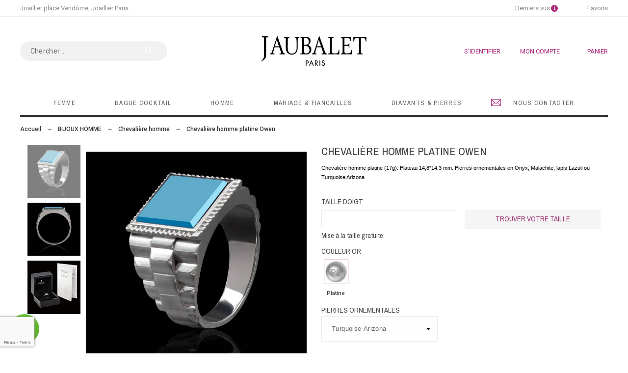

--- FILE ---
content_type: text/html; charset=utf-8
request_url: https://www.google.com/recaptcha/enterprise/anchor?ar=1&k=6Lc06LApAAAAAC6AYScSOj1H2Z1GXnt68NDiQhOe&co=aHR0cHM6Ly93d3cuamF1YmFsZXQtcGFyaXMuZnI6NDQz&hl=en&v=PoyoqOPhxBO7pBk68S4YbpHZ&size=invisible&badge=bottomleft&anchor-ms=20000&execute-ms=30000&cb=1qygy950xewl
body_size: 48672
content:
<!DOCTYPE HTML><html dir="ltr" lang="en"><head><meta http-equiv="Content-Type" content="text/html; charset=UTF-8">
<meta http-equiv="X-UA-Compatible" content="IE=edge">
<title>reCAPTCHA</title>
<style type="text/css">
/* cyrillic-ext */
@font-face {
  font-family: 'Roboto';
  font-style: normal;
  font-weight: 400;
  font-stretch: 100%;
  src: url(//fonts.gstatic.com/s/roboto/v48/KFO7CnqEu92Fr1ME7kSn66aGLdTylUAMa3GUBHMdazTgWw.woff2) format('woff2');
  unicode-range: U+0460-052F, U+1C80-1C8A, U+20B4, U+2DE0-2DFF, U+A640-A69F, U+FE2E-FE2F;
}
/* cyrillic */
@font-face {
  font-family: 'Roboto';
  font-style: normal;
  font-weight: 400;
  font-stretch: 100%;
  src: url(//fonts.gstatic.com/s/roboto/v48/KFO7CnqEu92Fr1ME7kSn66aGLdTylUAMa3iUBHMdazTgWw.woff2) format('woff2');
  unicode-range: U+0301, U+0400-045F, U+0490-0491, U+04B0-04B1, U+2116;
}
/* greek-ext */
@font-face {
  font-family: 'Roboto';
  font-style: normal;
  font-weight: 400;
  font-stretch: 100%;
  src: url(//fonts.gstatic.com/s/roboto/v48/KFO7CnqEu92Fr1ME7kSn66aGLdTylUAMa3CUBHMdazTgWw.woff2) format('woff2');
  unicode-range: U+1F00-1FFF;
}
/* greek */
@font-face {
  font-family: 'Roboto';
  font-style: normal;
  font-weight: 400;
  font-stretch: 100%;
  src: url(//fonts.gstatic.com/s/roboto/v48/KFO7CnqEu92Fr1ME7kSn66aGLdTylUAMa3-UBHMdazTgWw.woff2) format('woff2');
  unicode-range: U+0370-0377, U+037A-037F, U+0384-038A, U+038C, U+038E-03A1, U+03A3-03FF;
}
/* math */
@font-face {
  font-family: 'Roboto';
  font-style: normal;
  font-weight: 400;
  font-stretch: 100%;
  src: url(//fonts.gstatic.com/s/roboto/v48/KFO7CnqEu92Fr1ME7kSn66aGLdTylUAMawCUBHMdazTgWw.woff2) format('woff2');
  unicode-range: U+0302-0303, U+0305, U+0307-0308, U+0310, U+0312, U+0315, U+031A, U+0326-0327, U+032C, U+032F-0330, U+0332-0333, U+0338, U+033A, U+0346, U+034D, U+0391-03A1, U+03A3-03A9, U+03B1-03C9, U+03D1, U+03D5-03D6, U+03F0-03F1, U+03F4-03F5, U+2016-2017, U+2034-2038, U+203C, U+2040, U+2043, U+2047, U+2050, U+2057, U+205F, U+2070-2071, U+2074-208E, U+2090-209C, U+20D0-20DC, U+20E1, U+20E5-20EF, U+2100-2112, U+2114-2115, U+2117-2121, U+2123-214F, U+2190, U+2192, U+2194-21AE, U+21B0-21E5, U+21F1-21F2, U+21F4-2211, U+2213-2214, U+2216-22FF, U+2308-230B, U+2310, U+2319, U+231C-2321, U+2336-237A, U+237C, U+2395, U+239B-23B7, U+23D0, U+23DC-23E1, U+2474-2475, U+25AF, U+25B3, U+25B7, U+25BD, U+25C1, U+25CA, U+25CC, U+25FB, U+266D-266F, U+27C0-27FF, U+2900-2AFF, U+2B0E-2B11, U+2B30-2B4C, U+2BFE, U+3030, U+FF5B, U+FF5D, U+1D400-1D7FF, U+1EE00-1EEFF;
}
/* symbols */
@font-face {
  font-family: 'Roboto';
  font-style: normal;
  font-weight: 400;
  font-stretch: 100%;
  src: url(//fonts.gstatic.com/s/roboto/v48/KFO7CnqEu92Fr1ME7kSn66aGLdTylUAMaxKUBHMdazTgWw.woff2) format('woff2');
  unicode-range: U+0001-000C, U+000E-001F, U+007F-009F, U+20DD-20E0, U+20E2-20E4, U+2150-218F, U+2190, U+2192, U+2194-2199, U+21AF, U+21E6-21F0, U+21F3, U+2218-2219, U+2299, U+22C4-22C6, U+2300-243F, U+2440-244A, U+2460-24FF, U+25A0-27BF, U+2800-28FF, U+2921-2922, U+2981, U+29BF, U+29EB, U+2B00-2BFF, U+4DC0-4DFF, U+FFF9-FFFB, U+10140-1018E, U+10190-1019C, U+101A0, U+101D0-101FD, U+102E0-102FB, U+10E60-10E7E, U+1D2C0-1D2D3, U+1D2E0-1D37F, U+1F000-1F0FF, U+1F100-1F1AD, U+1F1E6-1F1FF, U+1F30D-1F30F, U+1F315, U+1F31C, U+1F31E, U+1F320-1F32C, U+1F336, U+1F378, U+1F37D, U+1F382, U+1F393-1F39F, U+1F3A7-1F3A8, U+1F3AC-1F3AF, U+1F3C2, U+1F3C4-1F3C6, U+1F3CA-1F3CE, U+1F3D4-1F3E0, U+1F3ED, U+1F3F1-1F3F3, U+1F3F5-1F3F7, U+1F408, U+1F415, U+1F41F, U+1F426, U+1F43F, U+1F441-1F442, U+1F444, U+1F446-1F449, U+1F44C-1F44E, U+1F453, U+1F46A, U+1F47D, U+1F4A3, U+1F4B0, U+1F4B3, U+1F4B9, U+1F4BB, U+1F4BF, U+1F4C8-1F4CB, U+1F4D6, U+1F4DA, U+1F4DF, U+1F4E3-1F4E6, U+1F4EA-1F4ED, U+1F4F7, U+1F4F9-1F4FB, U+1F4FD-1F4FE, U+1F503, U+1F507-1F50B, U+1F50D, U+1F512-1F513, U+1F53E-1F54A, U+1F54F-1F5FA, U+1F610, U+1F650-1F67F, U+1F687, U+1F68D, U+1F691, U+1F694, U+1F698, U+1F6AD, U+1F6B2, U+1F6B9-1F6BA, U+1F6BC, U+1F6C6-1F6CF, U+1F6D3-1F6D7, U+1F6E0-1F6EA, U+1F6F0-1F6F3, U+1F6F7-1F6FC, U+1F700-1F7FF, U+1F800-1F80B, U+1F810-1F847, U+1F850-1F859, U+1F860-1F887, U+1F890-1F8AD, U+1F8B0-1F8BB, U+1F8C0-1F8C1, U+1F900-1F90B, U+1F93B, U+1F946, U+1F984, U+1F996, U+1F9E9, U+1FA00-1FA6F, U+1FA70-1FA7C, U+1FA80-1FA89, U+1FA8F-1FAC6, U+1FACE-1FADC, U+1FADF-1FAE9, U+1FAF0-1FAF8, U+1FB00-1FBFF;
}
/* vietnamese */
@font-face {
  font-family: 'Roboto';
  font-style: normal;
  font-weight: 400;
  font-stretch: 100%;
  src: url(//fonts.gstatic.com/s/roboto/v48/KFO7CnqEu92Fr1ME7kSn66aGLdTylUAMa3OUBHMdazTgWw.woff2) format('woff2');
  unicode-range: U+0102-0103, U+0110-0111, U+0128-0129, U+0168-0169, U+01A0-01A1, U+01AF-01B0, U+0300-0301, U+0303-0304, U+0308-0309, U+0323, U+0329, U+1EA0-1EF9, U+20AB;
}
/* latin-ext */
@font-face {
  font-family: 'Roboto';
  font-style: normal;
  font-weight: 400;
  font-stretch: 100%;
  src: url(//fonts.gstatic.com/s/roboto/v48/KFO7CnqEu92Fr1ME7kSn66aGLdTylUAMa3KUBHMdazTgWw.woff2) format('woff2');
  unicode-range: U+0100-02BA, U+02BD-02C5, U+02C7-02CC, U+02CE-02D7, U+02DD-02FF, U+0304, U+0308, U+0329, U+1D00-1DBF, U+1E00-1E9F, U+1EF2-1EFF, U+2020, U+20A0-20AB, U+20AD-20C0, U+2113, U+2C60-2C7F, U+A720-A7FF;
}
/* latin */
@font-face {
  font-family: 'Roboto';
  font-style: normal;
  font-weight: 400;
  font-stretch: 100%;
  src: url(//fonts.gstatic.com/s/roboto/v48/KFO7CnqEu92Fr1ME7kSn66aGLdTylUAMa3yUBHMdazQ.woff2) format('woff2');
  unicode-range: U+0000-00FF, U+0131, U+0152-0153, U+02BB-02BC, U+02C6, U+02DA, U+02DC, U+0304, U+0308, U+0329, U+2000-206F, U+20AC, U+2122, U+2191, U+2193, U+2212, U+2215, U+FEFF, U+FFFD;
}
/* cyrillic-ext */
@font-face {
  font-family: 'Roboto';
  font-style: normal;
  font-weight: 500;
  font-stretch: 100%;
  src: url(//fonts.gstatic.com/s/roboto/v48/KFO7CnqEu92Fr1ME7kSn66aGLdTylUAMa3GUBHMdazTgWw.woff2) format('woff2');
  unicode-range: U+0460-052F, U+1C80-1C8A, U+20B4, U+2DE0-2DFF, U+A640-A69F, U+FE2E-FE2F;
}
/* cyrillic */
@font-face {
  font-family: 'Roboto';
  font-style: normal;
  font-weight: 500;
  font-stretch: 100%;
  src: url(//fonts.gstatic.com/s/roboto/v48/KFO7CnqEu92Fr1ME7kSn66aGLdTylUAMa3iUBHMdazTgWw.woff2) format('woff2');
  unicode-range: U+0301, U+0400-045F, U+0490-0491, U+04B0-04B1, U+2116;
}
/* greek-ext */
@font-face {
  font-family: 'Roboto';
  font-style: normal;
  font-weight: 500;
  font-stretch: 100%;
  src: url(//fonts.gstatic.com/s/roboto/v48/KFO7CnqEu92Fr1ME7kSn66aGLdTylUAMa3CUBHMdazTgWw.woff2) format('woff2');
  unicode-range: U+1F00-1FFF;
}
/* greek */
@font-face {
  font-family: 'Roboto';
  font-style: normal;
  font-weight: 500;
  font-stretch: 100%;
  src: url(//fonts.gstatic.com/s/roboto/v48/KFO7CnqEu92Fr1ME7kSn66aGLdTylUAMa3-UBHMdazTgWw.woff2) format('woff2');
  unicode-range: U+0370-0377, U+037A-037F, U+0384-038A, U+038C, U+038E-03A1, U+03A3-03FF;
}
/* math */
@font-face {
  font-family: 'Roboto';
  font-style: normal;
  font-weight: 500;
  font-stretch: 100%;
  src: url(//fonts.gstatic.com/s/roboto/v48/KFO7CnqEu92Fr1ME7kSn66aGLdTylUAMawCUBHMdazTgWw.woff2) format('woff2');
  unicode-range: U+0302-0303, U+0305, U+0307-0308, U+0310, U+0312, U+0315, U+031A, U+0326-0327, U+032C, U+032F-0330, U+0332-0333, U+0338, U+033A, U+0346, U+034D, U+0391-03A1, U+03A3-03A9, U+03B1-03C9, U+03D1, U+03D5-03D6, U+03F0-03F1, U+03F4-03F5, U+2016-2017, U+2034-2038, U+203C, U+2040, U+2043, U+2047, U+2050, U+2057, U+205F, U+2070-2071, U+2074-208E, U+2090-209C, U+20D0-20DC, U+20E1, U+20E5-20EF, U+2100-2112, U+2114-2115, U+2117-2121, U+2123-214F, U+2190, U+2192, U+2194-21AE, U+21B0-21E5, U+21F1-21F2, U+21F4-2211, U+2213-2214, U+2216-22FF, U+2308-230B, U+2310, U+2319, U+231C-2321, U+2336-237A, U+237C, U+2395, U+239B-23B7, U+23D0, U+23DC-23E1, U+2474-2475, U+25AF, U+25B3, U+25B7, U+25BD, U+25C1, U+25CA, U+25CC, U+25FB, U+266D-266F, U+27C0-27FF, U+2900-2AFF, U+2B0E-2B11, U+2B30-2B4C, U+2BFE, U+3030, U+FF5B, U+FF5D, U+1D400-1D7FF, U+1EE00-1EEFF;
}
/* symbols */
@font-face {
  font-family: 'Roboto';
  font-style: normal;
  font-weight: 500;
  font-stretch: 100%;
  src: url(//fonts.gstatic.com/s/roboto/v48/KFO7CnqEu92Fr1ME7kSn66aGLdTylUAMaxKUBHMdazTgWw.woff2) format('woff2');
  unicode-range: U+0001-000C, U+000E-001F, U+007F-009F, U+20DD-20E0, U+20E2-20E4, U+2150-218F, U+2190, U+2192, U+2194-2199, U+21AF, U+21E6-21F0, U+21F3, U+2218-2219, U+2299, U+22C4-22C6, U+2300-243F, U+2440-244A, U+2460-24FF, U+25A0-27BF, U+2800-28FF, U+2921-2922, U+2981, U+29BF, U+29EB, U+2B00-2BFF, U+4DC0-4DFF, U+FFF9-FFFB, U+10140-1018E, U+10190-1019C, U+101A0, U+101D0-101FD, U+102E0-102FB, U+10E60-10E7E, U+1D2C0-1D2D3, U+1D2E0-1D37F, U+1F000-1F0FF, U+1F100-1F1AD, U+1F1E6-1F1FF, U+1F30D-1F30F, U+1F315, U+1F31C, U+1F31E, U+1F320-1F32C, U+1F336, U+1F378, U+1F37D, U+1F382, U+1F393-1F39F, U+1F3A7-1F3A8, U+1F3AC-1F3AF, U+1F3C2, U+1F3C4-1F3C6, U+1F3CA-1F3CE, U+1F3D4-1F3E0, U+1F3ED, U+1F3F1-1F3F3, U+1F3F5-1F3F7, U+1F408, U+1F415, U+1F41F, U+1F426, U+1F43F, U+1F441-1F442, U+1F444, U+1F446-1F449, U+1F44C-1F44E, U+1F453, U+1F46A, U+1F47D, U+1F4A3, U+1F4B0, U+1F4B3, U+1F4B9, U+1F4BB, U+1F4BF, U+1F4C8-1F4CB, U+1F4D6, U+1F4DA, U+1F4DF, U+1F4E3-1F4E6, U+1F4EA-1F4ED, U+1F4F7, U+1F4F9-1F4FB, U+1F4FD-1F4FE, U+1F503, U+1F507-1F50B, U+1F50D, U+1F512-1F513, U+1F53E-1F54A, U+1F54F-1F5FA, U+1F610, U+1F650-1F67F, U+1F687, U+1F68D, U+1F691, U+1F694, U+1F698, U+1F6AD, U+1F6B2, U+1F6B9-1F6BA, U+1F6BC, U+1F6C6-1F6CF, U+1F6D3-1F6D7, U+1F6E0-1F6EA, U+1F6F0-1F6F3, U+1F6F7-1F6FC, U+1F700-1F7FF, U+1F800-1F80B, U+1F810-1F847, U+1F850-1F859, U+1F860-1F887, U+1F890-1F8AD, U+1F8B0-1F8BB, U+1F8C0-1F8C1, U+1F900-1F90B, U+1F93B, U+1F946, U+1F984, U+1F996, U+1F9E9, U+1FA00-1FA6F, U+1FA70-1FA7C, U+1FA80-1FA89, U+1FA8F-1FAC6, U+1FACE-1FADC, U+1FADF-1FAE9, U+1FAF0-1FAF8, U+1FB00-1FBFF;
}
/* vietnamese */
@font-face {
  font-family: 'Roboto';
  font-style: normal;
  font-weight: 500;
  font-stretch: 100%;
  src: url(//fonts.gstatic.com/s/roboto/v48/KFO7CnqEu92Fr1ME7kSn66aGLdTylUAMa3OUBHMdazTgWw.woff2) format('woff2');
  unicode-range: U+0102-0103, U+0110-0111, U+0128-0129, U+0168-0169, U+01A0-01A1, U+01AF-01B0, U+0300-0301, U+0303-0304, U+0308-0309, U+0323, U+0329, U+1EA0-1EF9, U+20AB;
}
/* latin-ext */
@font-face {
  font-family: 'Roboto';
  font-style: normal;
  font-weight: 500;
  font-stretch: 100%;
  src: url(//fonts.gstatic.com/s/roboto/v48/KFO7CnqEu92Fr1ME7kSn66aGLdTylUAMa3KUBHMdazTgWw.woff2) format('woff2');
  unicode-range: U+0100-02BA, U+02BD-02C5, U+02C7-02CC, U+02CE-02D7, U+02DD-02FF, U+0304, U+0308, U+0329, U+1D00-1DBF, U+1E00-1E9F, U+1EF2-1EFF, U+2020, U+20A0-20AB, U+20AD-20C0, U+2113, U+2C60-2C7F, U+A720-A7FF;
}
/* latin */
@font-face {
  font-family: 'Roboto';
  font-style: normal;
  font-weight: 500;
  font-stretch: 100%;
  src: url(//fonts.gstatic.com/s/roboto/v48/KFO7CnqEu92Fr1ME7kSn66aGLdTylUAMa3yUBHMdazQ.woff2) format('woff2');
  unicode-range: U+0000-00FF, U+0131, U+0152-0153, U+02BB-02BC, U+02C6, U+02DA, U+02DC, U+0304, U+0308, U+0329, U+2000-206F, U+20AC, U+2122, U+2191, U+2193, U+2212, U+2215, U+FEFF, U+FFFD;
}
/* cyrillic-ext */
@font-face {
  font-family: 'Roboto';
  font-style: normal;
  font-weight: 900;
  font-stretch: 100%;
  src: url(//fonts.gstatic.com/s/roboto/v48/KFO7CnqEu92Fr1ME7kSn66aGLdTylUAMa3GUBHMdazTgWw.woff2) format('woff2');
  unicode-range: U+0460-052F, U+1C80-1C8A, U+20B4, U+2DE0-2DFF, U+A640-A69F, U+FE2E-FE2F;
}
/* cyrillic */
@font-face {
  font-family: 'Roboto';
  font-style: normal;
  font-weight: 900;
  font-stretch: 100%;
  src: url(//fonts.gstatic.com/s/roboto/v48/KFO7CnqEu92Fr1ME7kSn66aGLdTylUAMa3iUBHMdazTgWw.woff2) format('woff2');
  unicode-range: U+0301, U+0400-045F, U+0490-0491, U+04B0-04B1, U+2116;
}
/* greek-ext */
@font-face {
  font-family: 'Roboto';
  font-style: normal;
  font-weight: 900;
  font-stretch: 100%;
  src: url(//fonts.gstatic.com/s/roboto/v48/KFO7CnqEu92Fr1ME7kSn66aGLdTylUAMa3CUBHMdazTgWw.woff2) format('woff2');
  unicode-range: U+1F00-1FFF;
}
/* greek */
@font-face {
  font-family: 'Roboto';
  font-style: normal;
  font-weight: 900;
  font-stretch: 100%;
  src: url(//fonts.gstatic.com/s/roboto/v48/KFO7CnqEu92Fr1ME7kSn66aGLdTylUAMa3-UBHMdazTgWw.woff2) format('woff2');
  unicode-range: U+0370-0377, U+037A-037F, U+0384-038A, U+038C, U+038E-03A1, U+03A3-03FF;
}
/* math */
@font-face {
  font-family: 'Roboto';
  font-style: normal;
  font-weight: 900;
  font-stretch: 100%;
  src: url(//fonts.gstatic.com/s/roboto/v48/KFO7CnqEu92Fr1ME7kSn66aGLdTylUAMawCUBHMdazTgWw.woff2) format('woff2');
  unicode-range: U+0302-0303, U+0305, U+0307-0308, U+0310, U+0312, U+0315, U+031A, U+0326-0327, U+032C, U+032F-0330, U+0332-0333, U+0338, U+033A, U+0346, U+034D, U+0391-03A1, U+03A3-03A9, U+03B1-03C9, U+03D1, U+03D5-03D6, U+03F0-03F1, U+03F4-03F5, U+2016-2017, U+2034-2038, U+203C, U+2040, U+2043, U+2047, U+2050, U+2057, U+205F, U+2070-2071, U+2074-208E, U+2090-209C, U+20D0-20DC, U+20E1, U+20E5-20EF, U+2100-2112, U+2114-2115, U+2117-2121, U+2123-214F, U+2190, U+2192, U+2194-21AE, U+21B0-21E5, U+21F1-21F2, U+21F4-2211, U+2213-2214, U+2216-22FF, U+2308-230B, U+2310, U+2319, U+231C-2321, U+2336-237A, U+237C, U+2395, U+239B-23B7, U+23D0, U+23DC-23E1, U+2474-2475, U+25AF, U+25B3, U+25B7, U+25BD, U+25C1, U+25CA, U+25CC, U+25FB, U+266D-266F, U+27C0-27FF, U+2900-2AFF, U+2B0E-2B11, U+2B30-2B4C, U+2BFE, U+3030, U+FF5B, U+FF5D, U+1D400-1D7FF, U+1EE00-1EEFF;
}
/* symbols */
@font-face {
  font-family: 'Roboto';
  font-style: normal;
  font-weight: 900;
  font-stretch: 100%;
  src: url(//fonts.gstatic.com/s/roboto/v48/KFO7CnqEu92Fr1ME7kSn66aGLdTylUAMaxKUBHMdazTgWw.woff2) format('woff2');
  unicode-range: U+0001-000C, U+000E-001F, U+007F-009F, U+20DD-20E0, U+20E2-20E4, U+2150-218F, U+2190, U+2192, U+2194-2199, U+21AF, U+21E6-21F0, U+21F3, U+2218-2219, U+2299, U+22C4-22C6, U+2300-243F, U+2440-244A, U+2460-24FF, U+25A0-27BF, U+2800-28FF, U+2921-2922, U+2981, U+29BF, U+29EB, U+2B00-2BFF, U+4DC0-4DFF, U+FFF9-FFFB, U+10140-1018E, U+10190-1019C, U+101A0, U+101D0-101FD, U+102E0-102FB, U+10E60-10E7E, U+1D2C0-1D2D3, U+1D2E0-1D37F, U+1F000-1F0FF, U+1F100-1F1AD, U+1F1E6-1F1FF, U+1F30D-1F30F, U+1F315, U+1F31C, U+1F31E, U+1F320-1F32C, U+1F336, U+1F378, U+1F37D, U+1F382, U+1F393-1F39F, U+1F3A7-1F3A8, U+1F3AC-1F3AF, U+1F3C2, U+1F3C4-1F3C6, U+1F3CA-1F3CE, U+1F3D4-1F3E0, U+1F3ED, U+1F3F1-1F3F3, U+1F3F5-1F3F7, U+1F408, U+1F415, U+1F41F, U+1F426, U+1F43F, U+1F441-1F442, U+1F444, U+1F446-1F449, U+1F44C-1F44E, U+1F453, U+1F46A, U+1F47D, U+1F4A3, U+1F4B0, U+1F4B3, U+1F4B9, U+1F4BB, U+1F4BF, U+1F4C8-1F4CB, U+1F4D6, U+1F4DA, U+1F4DF, U+1F4E3-1F4E6, U+1F4EA-1F4ED, U+1F4F7, U+1F4F9-1F4FB, U+1F4FD-1F4FE, U+1F503, U+1F507-1F50B, U+1F50D, U+1F512-1F513, U+1F53E-1F54A, U+1F54F-1F5FA, U+1F610, U+1F650-1F67F, U+1F687, U+1F68D, U+1F691, U+1F694, U+1F698, U+1F6AD, U+1F6B2, U+1F6B9-1F6BA, U+1F6BC, U+1F6C6-1F6CF, U+1F6D3-1F6D7, U+1F6E0-1F6EA, U+1F6F0-1F6F3, U+1F6F7-1F6FC, U+1F700-1F7FF, U+1F800-1F80B, U+1F810-1F847, U+1F850-1F859, U+1F860-1F887, U+1F890-1F8AD, U+1F8B0-1F8BB, U+1F8C0-1F8C1, U+1F900-1F90B, U+1F93B, U+1F946, U+1F984, U+1F996, U+1F9E9, U+1FA00-1FA6F, U+1FA70-1FA7C, U+1FA80-1FA89, U+1FA8F-1FAC6, U+1FACE-1FADC, U+1FADF-1FAE9, U+1FAF0-1FAF8, U+1FB00-1FBFF;
}
/* vietnamese */
@font-face {
  font-family: 'Roboto';
  font-style: normal;
  font-weight: 900;
  font-stretch: 100%;
  src: url(//fonts.gstatic.com/s/roboto/v48/KFO7CnqEu92Fr1ME7kSn66aGLdTylUAMa3OUBHMdazTgWw.woff2) format('woff2');
  unicode-range: U+0102-0103, U+0110-0111, U+0128-0129, U+0168-0169, U+01A0-01A1, U+01AF-01B0, U+0300-0301, U+0303-0304, U+0308-0309, U+0323, U+0329, U+1EA0-1EF9, U+20AB;
}
/* latin-ext */
@font-face {
  font-family: 'Roboto';
  font-style: normal;
  font-weight: 900;
  font-stretch: 100%;
  src: url(//fonts.gstatic.com/s/roboto/v48/KFO7CnqEu92Fr1ME7kSn66aGLdTylUAMa3KUBHMdazTgWw.woff2) format('woff2');
  unicode-range: U+0100-02BA, U+02BD-02C5, U+02C7-02CC, U+02CE-02D7, U+02DD-02FF, U+0304, U+0308, U+0329, U+1D00-1DBF, U+1E00-1E9F, U+1EF2-1EFF, U+2020, U+20A0-20AB, U+20AD-20C0, U+2113, U+2C60-2C7F, U+A720-A7FF;
}
/* latin */
@font-face {
  font-family: 'Roboto';
  font-style: normal;
  font-weight: 900;
  font-stretch: 100%;
  src: url(//fonts.gstatic.com/s/roboto/v48/KFO7CnqEu92Fr1ME7kSn66aGLdTylUAMa3yUBHMdazQ.woff2) format('woff2');
  unicode-range: U+0000-00FF, U+0131, U+0152-0153, U+02BB-02BC, U+02C6, U+02DA, U+02DC, U+0304, U+0308, U+0329, U+2000-206F, U+20AC, U+2122, U+2191, U+2193, U+2212, U+2215, U+FEFF, U+FFFD;
}

</style>
<link rel="stylesheet" type="text/css" href="https://www.gstatic.com/recaptcha/releases/PoyoqOPhxBO7pBk68S4YbpHZ/styles__ltr.css">
<script nonce="LIsOI6kN12_lxFhh7UJwBw" type="text/javascript">window['__recaptcha_api'] = 'https://www.google.com/recaptcha/enterprise/';</script>
<script type="text/javascript" src="https://www.gstatic.com/recaptcha/releases/PoyoqOPhxBO7pBk68S4YbpHZ/recaptcha__en.js" nonce="LIsOI6kN12_lxFhh7UJwBw">
      
    </script></head>
<body><div id="rc-anchor-alert" class="rc-anchor-alert"></div>
<input type="hidden" id="recaptcha-token" value="[base64]">
<script type="text/javascript" nonce="LIsOI6kN12_lxFhh7UJwBw">
      recaptcha.anchor.Main.init("[\x22ainput\x22,[\x22bgdata\x22,\x22\x22,\[base64]/[base64]/[base64]/bmV3IHJbeF0oY1swXSk6RT09Mj9uZXcgclt4XShjWzBdLGNbMV0pOkU9PTM/bmV3IHJbeF0oY1swXSxjWzFdLGNbMl0pOkU9PTQ/[base64]/[base64]/[base64]/[base64]/[base64]/[base64]/[base64]/[base64]\x22,\[base64]\x22,\x22d8ObwqA4w69Zw73CscOtw7zCg3BlRxvDp8OYTllCQcKvw7c1IX/CisOPwobCvAVFw44YfUktwqYew7LCnMKewq8OwrXCq8O3wrxJwrQiw6J7PV/DpBlJIBF9w6Y/VEtgHMK7wrbDkBB5Z3UnwqLDpcK7Nw8dDkYJwpTDtcKdw6bCisOKwrAGw5rDpcOZwptsQsKYw5HDlMKbwrbCgFhXw5jClMKmRcO/M8Kgw6DDpcORRcOpbDwlRgrDoSIvw7IqwqPDqU3DqA7CjcOKw5TDkS3DscOcShXDqhtIwr4/O8OvDkTDqHrCkGtHKsOcFDbClDtww4DCrRcKw5HCgx/DoVtnwpJBfiA3woEUwpdqWCDDi295dcOuw7sVwr/Dg8KEHMOyXMK1w5rDmsO7THBmw4LDp8K0w4Nnw4rCs3PCvMOMw4lKwrBWw4/DosOYw5kmQhTCnDgrwqgbw67DucOqwr0KNn9wwpRhw4HDnRbCusOvw4Y6wqxWwrIYZcOcwp/[base64]/CoiDDicKlHsOaw613UcOlTm7ChsK+NV5hLcOLMGPDuMO2eDzCl8K1w4jDi8OjD8KCCMKbdFBmBDjDsMKRJhPCpMKlw7/CisOGZT7CryAVFcKDNmjCp8O5w5A+McKfw5RIE8KPK8Kyw6jDtMK2wpTCssOxw6JWcMKIwpEWNSQvwqDCtMOXMxJdei9pwpUPwp58YcKGcMK4w49zBMKKwrM9w4F7wpbCsloGw6Vow6QFIXotwrzCsER2SsOhw7Jlw64Lw7VxecOHw5jDl8K/w4A8XcOrM0PDhBPDs8ORworDkk/CqHLDs8KTw6TCszvDui/DhgXDssKLwo3Cr8OdAsKHw4M/[base64]/DtAXDvhfDmcKuDGV7w5bDgcOswrfCqj7Cs8KVesOuwoVDwpU6cA53VsOvw6TDsMOywoTCmcKiGMOCfzvCmTRywpLCkcOMFcKGwp9YwrdaG8Onw5ksbUTClcOawpRsTsK0OjjCiMO/cjI3aHAkBFDCjFVJBljDm8K1InVYcMOqRcKqw5vCikjCsMOEwrgGw6nDhCTClcKZI1jCk8OsbsK/NFHCmEvDmElPwohNwosLw4rDijfDv8KOYFbCjMOiJUvDjwfDtmYGw4zDjjkfwqkXw4PCp102wpopQMK6BMKKw57DoT87w4vCu8OzSMOOwqkiw5UQwrnCiB0VM3/CsUfCi8Kuw6DCiHvDmSoeUS4dScKUwqFkwqjDpMK0wqvDrHfCgAgiwps1UsKQwoLDqcKHw67CtScfwrxCF8K7w7LCu8ORd3wMwq8vJMO0a8K6w7Etdj7Dg1kcw5/[base64]/DhMK/[base64]/[base64]/w5A+PnnCsUcHWUzCll7CmsKeKcOABcKlwrDCn8KtwqInOsOqwoxySm7DnsKIEyHCgRtvA07DrMOew6HDl8O/wpJUwqXCncK2w5Jlw6N+w44Rw73CpQpzw4kKw5URw7oVScKjVsKkTMKGw7oWNcKFw6JZf8O7w58UwqV0wrYxw5LCp8OoA8ONw73Cjzkywq5Yw44xfCBAw5DDgcKGwrbDlgnCo8OcHcKgw6sVBcO/wpZVc2PCksOHwqjCqDTCu8KdLMKsw4DDpBbDn8K2w78pwp3Dv2JIQFAYUMO2wqoHwrzCq8K/a8OYwpnCocK5worCqMOgAx8KEcK5I8K6cSYEL0HCrHFnwp0XTHHDnMK/NcOhVcKCwqENwrDCviZMw6fCiMKiRMOULETDnMK+wqBeXS7Cj8KgZ1B8wqAqS8Kcw789w7HCrT/CpTLChyHDuMOgFMKTwpvDhQTDuMKjwpnDpXQmE8K2JsKLw4fDvlfDmcO8esK/w5/DisOmKV98w4vCqk/[base64]/Dg8KswqjDt397V3o6woRsCQfDgg5MwocgOsKlw6fDghbCmcO9w7I1wovCt8KtEcKISmPCt8OSw63Dq8OuesOQw5zCg8KBw6wJwpwSw61pwp3CtcOSw4g/[base64]/DlB/Dr3bDuTfDuMKCwrdqwpPCrMKZOUvDhxTCl8KvIinCt1/DtsKrw4cWFsKaQEAUw4bDik3DkAnCusKfWcO/wq/DoD4eWEjCmS7DpXvCjSxSJD7CncOwwqARw4jDucK6fh/CtB5fLDbDl8KRwp3Dm0/DvcOYPRLDjMOWIl9Bw5YTw4fDvsKUMH/[base64]/DnMKDLxBFJMKzHMKMwptfcAjDkm3ChFY0wqkNEXnCm8OzwrTDv3bDu8OPccKkw48JFH9zDRHDiB9HwrnCoMO+Gj7DosKLDhZ1F8Kaw5fDksKOw4nCpSvCqcOcCVHClcKiw4JKwqbCuBbCgsOuPcOgw5QWNmg+wq3CpglCS0DDnwkKax8cw4ILw7LDg8O/[base64]/DqjjCoMO3w6PCqj5ZVcOWwrR+NGhRUX3Ct0o3UcOmw7l6w4RYUUrCoj/Cp2gww4ppw5XDtcKQw5/[base64]/CrsKoFgpUQsO8w47DkTXCvsOkwo3DoExQXE/Cg8Ogw7DCu8OKwrLCnj1+wq/DrMO3wpxtw7oYw4AWAloiw4DCkMKBCR/Cm8KiWC7DrRrDjMOoGn9uwoQkwptPw49Hw73DsC0yw7QyAcOxw5I0wp3CkylqQMOawprDisO4Y8ONVAt4WyIDNQDCmcO8ZsOVR8Ouw7ENSsOrC8ObWsKANcKvwpLCpgDChQUvdizCrcOFSmvClMODw6HCrsOjQiTDuMO/Xy58fAzDgjUbw7XCgMKEdsKHQ8KYw6zCtBvDm1Fzw5/Dj8KOMyrDmlEOSzjCsBk+DhAUZFjDhDVZwrQVwq8/WTNkwpZuM8KSecKvLMOOwqnCpMKhwrnCh2fCmypnw5BSw7NDNSfCnHLCgEwqM8ODw4FxaF/[base64]/CqwNMTmbDssKfwq4GwpbCkcO5w4Y9wqg4PcOZw77CsmPCmcOgworCgMOxwqdnw6IMCR3Dqg5rwqw/w5FLLVzCm2oTR8OoRy4pCBXDg8KIw6bCn1nCtsKIw6VKMMO3KcKIwoBKw7vDiMKiMcKBw481wpQ9w7tJb0nDnSFDw40Rw5AwwpPDv8OmMMK/wozDqC0/w4woW8K4ZG/CgA9mw74pKmNVw4rCoGdQA8K8LMOxbMKxEMKFcnPCqwvDh8OwBsKJJlTCpHLDgsK/[base64]/[base64]/w4NBZsKqLRwawrzCrMO6DsOCwqI+cwwJPcOaEQ7DskJOwqjDsMKhMWrChkfCnMKRJcOpT8OjQcK1wp/Cn2Zkwr4WwqfCvS3ClMOtTMOwwrTDk8Kow7lXwp8Bw6YXOyfCjMKRB8KGN8OjX3vDpXfDqcKLw5PDl2EOwot9w6XDvsKkwoYowqzCp8Koe8O2R8KhGcOYa3PDmAAkwqbCrjhJSwrCqsK3YWBfJcOSL8K0w7dsf3XDj8KCLsODVi/DiQbCkcKLw7fDp0RVwpZ/wpcFw7XCuyXCjMKvQAgGwrxHwoDDv8KTw7XCv8OIwpctwrbDpsKLwpDDqMKkwrbCuxTDklgTLi4+w7bDhcOnwq5BE0JDAT3DmiNHGcK9w6Jhw5HDvsKKw7nDhcKiw64Gw7k8DsOjwpYpw4lGAMOHwrDCil/CtcOsw47CrMOrC8KMVMO3wrJALMOnDcOScE3CgMK7w43DhB7CrcKMwq9GwqLChcKzwqjCtmhSwoXDnsObPMO3WsOtDcOGBsK6w4F7woHDgMOgw6/CvMOMw73DjMOpZcKJwpogw4peAMKPw7cNwozDhhgjSktNw5hxwqNULix3ZcOgwpvCicK5w7TCmnPDsV0Cd8OTIsO6E8O8w6/Cm8KAYAfDsDBTFS/CoMOqbsOjfGteUMOhHX7DvsO2PsKTwrDCgcOHM8K7w4zDpkXDgjXDq2DCpsOSw5DDkcK/JjYzAnBKGjzCg8KEw5HCoMKKwp7DmcO+bMKYTj9AE1MPw48CJsOucUDDpcKpwpYgw7DCqkE4w4vDucOswo7ChjvDgMK7w6fDhMObwodlwolMNcKxwpDDscKdE8OjMsO4wpfDpMO6Jn3CljPDkGHCnsOSwqNfAEpmL8Oiwr9xAMKcwqrDhMOkUivCv8O7CsOSwoLCkMK/V8KsGRoHGQrCh8OnW8K5Rh9Rw4PCqH4qH8O7CQNlwpXDnsOUZnzCg8K1w6hAEcKoQcOrwqJmw7ZvQ8ODwpkdMl4YbgRrS1HCkcKoE8KCLX7DhcKtNMKHa30cwofCg8ObQMOaJAPDrcOawoQ/D8KKw799w4crWxFFDsONDGvCiATCtcO7AsOuKSvCucKswqx+wqBtwqnDscKdwovDp3Qfw54swq1/[base64]/DoMOTwqkeFsKnw5o7w4fClFQPwqBFGirDkAHDhcKEwqd6UVXCsnHChsKRT2/DrXUoLEA5wo4HFMK6wrnCo8OoZMK1ESEHagcjwqh3w7bCpsO9fFZxRcOnw447w5RzW0EgA1XDkcKdWQwKRyvDgMOww4TCg1bCqMOPQx1EHgXDmMOTEDPCocOYw4/DiAbDgSIAYcKqw5Rbw4vDpz4MwrDDmHBJAMOgw79ww6JJw6VcF8KTSMKhBcOzVsOgwqUCw6AVw6QmZMOQZcOICcOBw4DCssKywr/DghBLw43DvEZmL8OVasK+S8KqTMOnJT5sH8Olw5/DjMO/wrHCosKfb1pLcMKSf1VXwpjDlsKtwqnCnsKAAMOSMR1qWxF3cmB5XMOwSMKLwqnCusKPwqoqw5jCr8O/w7Vjf8OcRsOPb8Orw7oPw63Cq8OmwrTDicOYwp8QZkXCvEXDhsOUR0DDpMK9w7/[base64]/[base64]/[base64]/[base64]/wpPDklFNwq7DssOpVsKLfH9CU1Yxw79lScKhwqjDj3lbHsKIwp4mw40jD0HDkW5baUw0BC/CslMURnrDinPCgGBxwpzDiFdOwovCusKqUCYWwoPDvcOrw5RTw4w+wqZ6DcKkwpHCujzCmV/CviUew4/[base64]/Drj95XsOtRCzDjcONLQrDjjXCjlbCvMK/wpjCjcKrAhTDkcOqAyclwpNmKxptwq8tYDjChyTCs2UfMcOgBMK7w7LChxjDh8Oww7DCl0PDlU3Cr0HDpMKzw75Ww44gB0o9KsK4wqPCkQnCncO0wqvClTtcMRddRxjDiUpIw7TDmwZDwodBB1vChMK2w4nCn8OOEH7Cqi/Cm8KKHMOYbGY2worDgsOUw4bCkHoyJcOeKMOcwpfCtHXCqjHDiVbCrQTCuRV/NsKXO3FSGSZtwo1CcMKPw4wjYcKJVTkAclTDrA7CpMKGDzbDrxFbIMOsGE7DpcOZM1nDqMOZf8OSKgACw5DDo8O9SDLCusO6aGLDmVkewpNgwoxWwrABwq0WwpcbRXPDgH3DoMOWPikOHC/CtMKpwpcbNEHCg8O+ZBrDqzTDm8KPD8KiDsKrGMOrw4JmwofDs0HCog/DrDIBw6nCpcKQDht8w6UtfMOnFMKRw55bFMKxMUVRUF5YwokoSTPCpzPCssOOVlLDg8Odw4bDh8KYA20UwoDCvMKFw5DDs3/CigASTm5tPMKAWsO/CcODUMK2woY9w7nCi8OVDsOpYR/DtRUbw7QZD8K0w4bDlsKRwogiwr8BA3zCkVnChTjDjU3CnUVtw5oUDxseK11Iw7cNfsKiwqHDr2XCm8OpFCDDoA7CuwHCs1NPSmMSWjsFw794ScKYSsO5woRxZXTDqcO5wqXDjxfCmMO6ShllCTXDrcK/[base64]/[base64]/[base64]/DlizCkcK9w4AAw6LCrW7DqcK7wo7DlsOQwqvCtMOkdMKQCsO7ZWd3wq9Tw7xqDWfCilfCnW7CoMOlw78HY8OzUWszwo4QAcOOQwgEw4zDmsOdwrjCgMOPwoAreMK6wqbCiz3DpsOpcsOSLQ/CgcOeXhDCicK4wrpcw4jCnsKMw4AHCGPCicK4ZGIFw6TCtVFnw7rDk0NTeWwMw7N/wopVUsKjDVbCrXHDicKkwo7CoB8Ww7HDm8Kew5jDocKHfsOjQH/ClcKaw4TCuMOOw4BWwp/CryUkXxd1w5HDicK5MiUSPcKPw4FvQG/ClcOrNmDCpFFIwqYowoZmw5hWIAcow4TCssKwUyXDmDkYwprCkTtZa8KWw4bCpsKuw79Nw4B4fMOlNCTCuSLCkVYxKcOcwrQpw5XCgXY8w5RyCcKFw5jCosKQJA/DjlN8wrzCmkZKwrBFZnPDuCHCgcKiw5XCnCTCrhPDkRFYd8KmwrPCtsOEwqrCsB98w4jDgMO+SjfCrcOUw6DCgcOadjBWwqnCnAFTJF8SwoHCnMOqwrvDr0tmLl7DszfDs8KNH8KvF0Vvw47DgsOmVcKQwps6w79ZwqrDkkTCkmQNHR/Ds8KGZ8Kcw7ktw5nDhU7Dk1U5w5XCpDrCmMO8PUAeAQJIRmjDjmNawpzDjWfDlcK9w7HDpjXDtcO2NMKUwrzDmsOQYcOrdjvCsSdxfcOFTB/DmsO0CcOfM8Kqw6rDn8KkwqwJw4fCgBTDiW9vUXYfam7CkG/Dm8O4YcOdw6/CpMK2wpTCmsO2wqQoCgMdYTgzSyQLY8Odw5LCogfDiAgOwqU9wpXDu8K9w5ZFw6bCtcKAXzY3w74cccKNVgDDgsOFAcOofjdgwqvDkzLCqcO9VTwuQsOqwobDokY9wrbCp8Kiw6YJw7/[base64]/Ds8Oow6jCokwuEhnClsOSwr1hUsOyw4Rhw63CoG5ww6dRdQ1gMMKawohbwpTDpsKdw5p8acKMJsOSR8KMMm5Jw5UKw4DCmcOaw7TCqkjCq0Njf3M2w53DjRE8w4luIMKJwoZLSsOLFxlFZlsIVcKwwr7DlgALKMKfwotFQcOcI8KlwozDulETwozCqcK/[base64]/CtEMzG8O1CWDDpHXCksKfwpDDtysew4/CoMKRw5QkZ8OhwpfDgA/Dm0vDgwE1wpPDsnHDm1AoA8KhNsKIworDtwHDuCXDj8Kjwr8rw4F/[base64]/QkIMwqjDkVg8CR3DoxbCocKNOsOEd2DCrT15GcKpwpPCi2wWw5/CiHLCg8OWD8OgFyUbBMKTwo4pw5QjRsOOa8OQZCDDi8KzaUZ0wq3Cv0EPOsOAw57DmMOjw7TDqcO3w4RFwo5PwrZZw6A3w4fCsHc2wqdqPR/[base64]/[base64]/DnH9afBo+w5LDhcKEw7c3wrc5w7nDucOtPxnDrcKmwqNmwrgBLcO1QybCt8O/wrbCisOUw7rDoGIUw4LDghhiwrEWXi/Du8OhNwxNfD00GcKZV8OaOFJ7JcKSw7vDunRSw7EjOGfDsHd0w4zChFTDu8KIBzZ6w6nCmVdOwpXCigIBSWfDhkTCoEPDq8OOw73DlsKIaGbCllzCl8KZB2h9w5HDmywBwr0KFcKdOMOzbC5WwrlDRMK7BEQdwpcUw57Ds8KzEMK7Xw/CulfCtQ7CvDfDrMKXwrXCvMOCw6RlRMOqCjUAf3NTQSXCnHrCrxfCu2DDlUY0CMKbJMK/wqnDmC3Dr3vClMKtVCPClcKtM8OVw4nCmMKYCsK6CsKsw69GN1sAwpTDsSLCpsOmw5vDjhPCq1jDpi9aw4/CtsO7wpEcW8KAw7PCtTvDr8O/CyzDkMO5wrskVh1eAMKvJhJWw5tUUsOFwo/[base64]/Ctz3DjcO/[base64]/RQcYw5LDvUbCpF4nwp03wr/DsMKTDcKAwogMw7ZLdMOvw6ZFwqU4w53DlE/CkMKLw7leNyhzw6ZMGg/[base64]/w5LClMKvDcOww5sbw6bCkcKMBsOQcsO3NUN0w6xxIsOYwoBow4TCiQjCocKEIMKww7vCnHzDslTCocKAPXVLwr8ETiTCsHXDrx/CusK9IyR0wpXDj0zCscOCw7LDm8KZJSIOc8KYwqnCgT/DpMK9Lml4w4MCwpjDqwfDsRpRO8Omw6PCs8OAP13DmcOGcijDj8KSVXvChMKYfX/Cp0kMNsKLdMONwrDCpsKiwqDDqU7DmcKKwpNZQMO7wpN/w6PCmmDDrXHDqcKTSzLChlnCksO7cWTDlsOSw4/Co21CKMObfi/DrMORXMOPR8Ovw5lBwoYtwq/Ct8K5w5nCgsKQwqoKwqzCu8OPwrbDgUnDsnV4Ih8RTDhCwpcGDcObw7xnw73DkSItJljDkFg0wqMHwpE2w4HDsw3CrXwww63CqEYcwoLDkiTDkDdxwqdFw4Q/w64UVnnCnMKsdsOIw4nCqMOZwqwJwrIISkoZTxhSRl3CjzwDc8Opw5TCiisDIh/Dug46XsKxwqjDgsOmc8KRw6Yhw64qw4TCmD94w7pLATxrUCt0asOaFsO4w75mwqvDhcKowqhNIcK/wqJdJ8OzwpA3DwIYwpBKw7jCuMOlAMOrwpzDhcOVw4bCu8OjY0EAGw7CjDl2EMOIwp/DhBPDtyfDqjbCnsOBwocODw3DrnXDtsKBQMOmw7Yow6Qiw4HDvcONwr4pdgPCoSldWCUKwqnDscKZBMKKwozDshgKwokjFmTDpcOkRsK5FMO3bsOQw7fDh2sIw7/CrsKKw61VwqrCrVfDrsOoVsO9w6tlw6jDiDHCpVh9fzzCpMKQw6BuRmTCuEXDkcO6Y23Dp3keGTLCrX3ChMOWwoFkeAAYU8O/[base64]/CgQ9YwqLDqm7DthbCgcOLw43DiGkpw5jDpcKFwqHDklnClMKQw4nDnMO9dsKUBS0bRMOLXGh2MER8w59+w5vCqBLCnX7DgcOSNh3DqTjCu8OoLcKDwrjClsO5wrIMw4TDgHTCq3l1ZkoEw5nDqE7DksO/w7nDr8KTXsOcw5I8HyJmwrUpJEV2E3xORcOVYxPDosKnTTQfwqg9worDmMK1ecOsbDTCpx1Mw7MlB1zClUY/dsOXw7DDjk/DkHtbWMKxUFBywq3Dt11fw5JwVcOvwr/ChcOgecOFw4LCsg/[base64]/DvwnCnltlFMOBBk8kw4Rqwr7DrMKpw4TDrMOpVHhzw5DDuA54wo0IWhFBTh7CpQLCjDrCl8Oywqskw7bDtcOEwrhiJRQ4fsK9w7HCjgrCqWjCocO4D8Kfw4vCrULCtcKxC8Kiw64wNDIKfMOhw6t+JzPDhMOjKsK8w6jDvjtoZH3CnWY4w79cw6rDpVXCnGFJwo/[base64]/DksOGQSExw7Vlw6rCgwbCrDbCt2/Cg8KRworDtcKtPsKZwq5IL8OUwpEMw6gyEMO3HQvDiBt+wobDiMKmw4HDiXTCu2bCmDN5EMO3O8KUNxPCksOmw6lkwr89QSzDjTvCvcO2w6vCnsKcwp/[base64]/Dt8OMKcOMaz3DqsKlw5zCh8KwwrI9N8Kew5bDiDo7NsKjwpgnVExqf8OLwp9WNT1owoo/wodswoDCv8KMw4pvw7dBw7vCsh96csKQw7rCiMK4w7zDlAXCp8Kyc2gIw4UZGsKYw6wACGXDjBDChW1YwpvDkgPDvV7Cr8OER8OwwplywrHCgXXConzCocKIIyzDq8OudcOFw7HDlHkwFk/CusKKQVLDvCt7wrzDksOrS3PDgMKawrFFwohaYMK3N8O0f1PCii/CqGRawoZuOVLDv8OLw7vCoMK2w5vCl8OYw5h2wolowprDp8KIwpzCgsORwpAow53CkyjCgWkmw6rDtcKjw6vDiMOywoHChMOuIkXCqcKaXGUJLsKbD8KjMgrCuMOUw7Ryw5TDv8Oqw43DkhphQsOQQMKFwqzDsMKQGUrDpEMEw6/DvsOgw7vDqsKkwrIOw7kuwrvDhcOGw4LDtcKgN8KDTBzClcKcKcKuYULDv8KQE1vCssOnWXDCksKBPcOgTMOhwpwewrA6wqxuwpPDnx/[base64]/DiyNewpMRw7/CnMOQGhUuS8OUECbDlFPCkx47BDUFwod2woXCg1jDhy7DilIpwonCqUbDnm1dwrUywpPCjCHDs8K0w7RlK0kcAsKHw5HCpMOrw7nDp8KFwq/CpDl4RMK/w55VwonDicKSNldewprDjB4JWsOrwqHDvcOJecO0wowvdsOjJsKUN1p3w7tcIMOLw5TDrizCv8ONRyELRRQgw5zCpzhWwqrDlz5YTsK6wq4iEsOKw4fDu3LDlcOEwrPDmVN/GATDgsKUDnLDtkJYITnDosO4wqDDgMOywqXCgwvChcKWBkTCoMKdwrYbw6zCvEoyw4IMMcKKY8O5wpzDi8K/ZG1rw6jDhSoKdSBSS8KZw5hvNsOewqPCq3/DrTJKUcOgGTXCv8Oaw5DDhsOgwqXCo2d1YQoOej51NsOnw7NVZFzDnMK2L8KsTR3CvTrCkTrCrcO+w5DCqAfDucKcwpvChMOuFMKNE8KxNUPCi1EiccKaw6zDksKwwr3CnsKAwrtRwo9yw4TDj8O7a8KYwrvChlbCuMKkQVDDgcOUwqQBACzCicKIC8O/L8K3w7zCv8KhTg/CsQjDpcKKw48aw4liw5FeI0MLAkRrw57CtEPDrBlrExFsw49wZwIHQsOQIWx/[base64]/[base64]/EsOpGBYeSnQzISnCrGHDiMK+w7DCusOMwq5tw6HChB3CmTDDoj3CscOUwprDjsOawpNtwqRkeBNpQmwOw6LDt0nDsRbCrn7Do8KvNDk/WlRjw5gYw7BTD8Ofw6ZYPUrCtcKJwpTCt8K2fsOLS8Kbw6/[base64]/CvEfDqMOtw7sywpXCmsKXwqzDpVfDp0I+wrwpWMOzw59Ew4/Dm8OdDsK6w7rCoh4Xw78JFMKtw68nOV8dw7PDosKmAsOEwoY7TjvCvMOVZsKzw43CqcOkw7JcJcOpwrXDusKAaMK8ZC7Dj8Odwo/CvhLDvRfCksKgwofCnsOZWMOFwo/CqcKKb3fClG/[base64]/DtjrDocKmJMKCw6Ajc8KmwoDDisODwrwFwpENHwQKw4XDoMOWWWBwcAbDmsOgw6A0wpcBdUhaw4HClsO+w5fDs0bDlMK0wpoLMcKDXWhhcDtyw6nDuFHCr8OZQsOCwqQiw7NHw5FseHjCrkd8PkZve3PCs3LDvcOMwo4ZwpnClMOsGcKJw4AIwo/DkB3DpQPDjSRUZXFqJ8KjMEpewqXCrF5OC8ONwqlWd0fCt1FVw4sew4gyKTjDjyMiwpjDrsKlwp1RN8Kjw4YXbjLCkg9zLwNHwqjClcOlFl8dwo/DlMKMwpfDuMOaJcOPwr7CgsOVw5Nlw5/ChMO+w5osw5rCtMOsw6TDsx1CwrPCsRfDgsKFNUjCrCDDriTDk2JgWsKtYnDDsR4xwptow4FYwoTDqWcgwqdzwqjDiMKvw4xAw4fDicOvECpWOcKAT8OpIMOewrPCr1zClyjCvxFOwrHDqEHChRAfc8OWw6bCocKZwr3CgcO/wpvDtsOcbsOQw7bDjVLDkWnDksOad8OwPMKgdyZTw5TDsjnDoMOSHsOARsK/PXYyGcOAGcO1QCrCjjQfecOtw6zDiMOzw7vDpXIDw70JwrAhw5wDwoDCtD/[base64]/K1bClcKtwo57w6PCmXfDqMKiwokFagIyw6HDkcKuwolBw5RROMO7VxlMwp3DncK2EEXDvA7Cuhp/Y8OFw4V8McOlRzhVw6rDhThEYcKZd8OuwpjDt8OJP8KwwoHCgGrCo8ObFEVedAsZS3bDgR/DtcKcWsKzPMO5QErDmk4IQC8VGcO3w7QbwrbDgigQHExbKcO7wo5SWiNuETREw7Vlwo8FAFF1LMKEw7x9wqICQVREKFhYaDDDt8OTdVFRwrHCssKNE8KEBHjDogfDqTY0Uw/[base64]/X8KTwo5VT8OXwpLDpsKKH1HCssOxw6fDpkXDg8K8w5XDscKOwq8MwrZUbk5qw4bChAcYQsKiw4TDisKUHMOEwo/CksKXwohRbUlqCcK5HMK7wocRBMKZJsKNIsOvw5DDk3rCuy/Dv8KawpPDhcKIwoF2SsOOwqLDq1wqUz/Cohwaw6hqwpAcwoTDkUvDqsKJwp7DmQgIw7nCrMOrezDCtcOsw5JcwpbCsTZzw4xUwpIcw4dgw5DDmcOvT8OpwrsWwpJXAMKyDsOZVxvCsXnDhsO7RMKmdMKTwrxTw6xkT8OFw78AwrZ2wo8sKMKNw5nCgMOQYVArw7UYwojDkMO+HsKIw7TCscKCw4Rdw6XDlsOlw5/CsMOTPjAywpN1w44kDj9Cw4J+ecOLZ8OUw5lkw4xFw67CgMKCwqZ/M8KYw6HDrcKMYG7CrsKWFSpew5Z9C2nCqMOaBcOXwr3DvcKCw4TDpjUYw5jCt8KZwpdIw6DCvRPClcOkw4rCgMKdwq8WMBPChURyWcOxWMKyVsKMG8OLWsORw4JHUy7DhsKtL8O6A3o0BcKJw7VIw7vDvsKrw6Qbw5/DkcK4w4HDsE4vfgYXFxAUIG3DgcObwoXDrsOrYnFyNjXCtsKeOmBbw4ttZE8bw6EjYxluAsK/w7jClAU7VsOSSMOUIMKhw7pZwrDDqC9UwpjDmMO8bMKZOMKgI8O6wooTRSHCrnzCgcK3asOaNR/DkEwkMnxwwqkgw7bDuMK5w6JVd8O7wppfw63CtyZRwrHDkQrDo8O/MlpmwrR5Eh14w7LCiH3DvsKOPMKXCC0wWcOOwr7CnR/[base64]/[base64]/DpHcWwrJyw5zCnXEwTQVlw4fDmR0Wwr/DkcKkw5sEwrIaw5HCrsK1YDc0PQbDmixffMKEPsKnbAnCmcOnaAlzw5nDvcKMw7zCjEDChsKBT2E6wrd9wqXCunLDqMO0w7/CisKdwrzCvcKQw7VzNsOJOFM8wrtffidcwosQw63CvsOUw7QwEMK6LsKAIMOcShTCu2PDokA4wpPDpsO+QCQ+RWLCmSk6f07CnsKZSmfDmw/[base64]/CqwkJwonChEzDvGZpWnTDhShsw7ADWsOwwr43w7Ymw6s4wp4jwq1QFMKowr8nw4zDgWY1KwLDiMKoHsOCfsOxw545ZsOtcTbCsAQ9wrTCkRbDuEdiwplgw44jOTMrJhPDmm/DrMOsPMOTdRXDg8K4w4xnIyELw43DocOeBiTDgCUmw5fCicKZwpvCvMOrRMKPIxt5SRNSwpIEw6B7w45sw5XCjmHDuFHCoglxw7LDil8+w6ZlbFVWw6DClTbDrsKqDSpbMkjDlDDClsKrMV/CqcO/w4BAPhwGw64cVcKyN8KOwo5UwrUMScOqM8Kpwq1DwpXCg3LCg8Kswq4MUcK9w55LfEnCgW5YfMORR8OBLsO8WMKqdUnDsD7DnXbClGPCvDTDvMK2w4ZBwpwLwpPCj8KPwrrCqC41wpcjIMKYw5/DksK3wrTDmBodT8OdesOrw7JpASfDkMOYwpAWFcKJDcOuNVbDgsKcw45jMmxnHADCpHjCu8KiJAHCp1B+w5zDlyPDs07CksK/E03DpkLCrsOETW4qwqI9woAOZsOIQXRUw7rDpUjCkMKCLFrCnlHDpw9ZwqvDhxDCiMOlw5jCmjldQcKeV8Kxw7dGZMKaw4Uwa8KLwp/CsAteVAM2W3/Cqk84wpEkQWRUXgAlw7UJwpTDtRVVLcKdcTrDiX7CmVvDjcORMsKFw5cCBzY4wpItd2smYMOYXTEDwr7Dq3NbwpNsUMOXPi4vLMOGw7jDjcKewo3DgcOQS8OFwqkeZ8Kbw6nCpcOIwpzDlBoXXTTCs2UtwrrCqX/DiwYpw5wMEMOiwq/DpsOAw5PCrsOzC2fDiCEbw6bDr8ODe8Ovw601wqzCnFjDqQ/CnkTCgBsYY8KNc1jDgQdCwonDiCUew615w6MgbF7DjsOtUcK4fcKNC8KKRMKaMcOvQgIPLsKiasO+V2RAw6vCtFfCiXnCpTTCiE3Dv2xow74yAcOSSlo/wqfDoWxTE0rClAMzwrHDn3jDjcK2w4DCpEpUwpXDuwMVw57CqsOtwoDCtsOyNHPCrsKbAGEnw5gNw7JewqzDkB/CuSHDoiJBZ8O/wos+LMKsw7UmcV3Cm8OpNjsld8KOw6TCuRvDsANMAWlKw5rDq8ORYsOBw7FVwo1Dw4Ukw7lga8Ktw6DDrMOvFRvDt8OHwqnClsOpFH/CusKTwobCkHfCkVbDr8OBGgItF8OKw5Mdwo/CsW7ChMOQUMKkSQ3CpVXDosKIYMOJOnRSw64FWMKWwokZC8OrAGYgwovCisOQwrtGwptka3nDuG4swr3CnMKYwq7DtsKhw7FdAx/ClcKBKC0zwrjDpsKjLWk7PsOAwpDCoBXDu8OnXGYgwo7CvsK7GcO7SmjCrMORw6PDksKVw7DDoXxfw5p/Gjp2w54PfBcpEVPDqMO2A0XCj1PCoknCn8OtPmXCo8K8CBLCkl/Cq19mf8OowpXCnjXDnm8bQkvDrkDCqMKyw6IkXBUbb8OOfcKOwo/CvcKXCjbDhzLDtcOHG8O7wo7Dq8K3f3TDl1DDnSN0wr/CpsK2SsKteyxEIHjDu8KdYcOFMMKaDynCoMKZN8K4RjDDqzjDmMOhA8K1w7lqwqXCrcO/w5LDszowN1LDiUksw6vCv8KNbsK4wq/DjBjCpMKGwpXDvsKiY2LCpMOJLmVjw48rIEHCosOVw4XDisOPEX9xw6Q7w5jDjURLw5gxbUzCriN/w7HDu1/DgRfDlMKmXSTDksOnwqXDjsKzw4cEZHMkw4ELTsOwR8KeKULCpcKhwoPDrMOkGMOkwqo6HsOIwrLCjcKMw5hWGsKie8KRfSHChcO4w6ImwokHw5jDmH3DjsKbw7bCnAnDp8KPwo7DusKbYMOSTld/w5TCgBEFe8KOwozClMOew4HChMK8esKOw7fDicK6MsOFwrjDmcK3wqfDtHcWA0Iow4bCvUHCo3Qxw4hbNSpAwqMuQMOmwp8MwqfDmcKaYcKGGGtHeF/[base64]/[base64]/[base64]/DqT7DucOwJ30sw7PDn8OXB0vCs8KBScOiwpJZwpTDqMOOwrXCicKUw4DDicOaC8KMcFnDkMKcQVgAw77DjQjCosKnTMKewoxfwpLCgcOIw7ovwqPCuTMMZ8OswoEJBQdiSEMWF3gqScKPw6NXUFrCvn/Cg1YnM3bDh8OMw49JEW93woIcYm14Ky1fw6V6w7AmwpAYwrfClRrDjEPCn0jCvjHDmBFkNS8UJFrCvAchLMOMwozCtnrDmsKrLcOzOcOVw67Dk8KuDsOIw65CwpTDnwPCmcKiIGNTOGJnwp4YXTMyw6tbwqB3EsOYFcOjwrBnTXLCuDjDi3PCgMKfw4ZOcjh/wqzDjsOCFMOOJ8KRwpTCg8KaSXVVKTbCtyvCo8KXe8OtT8KCG0zCn8KFS8O6VsKGVsOmw63DkC3DhG4QZMOgw7TCjD/DhgQQw63DgMOHw63CkMKYHljCv8K+w6Qgw7TCm8O6w7bDkGnDvcK3wrLDjhzCisKpw5/DgmnDosKVPAzCoMKMwo7CsFvDoQrDsx4cw6l7FsOLcMOjwrHCsBjCjsOKw7xZW8KmwpLCjsKVa0QewpzDrF/[base64]/ChWTDo8KjOVzCr0khwr3Cr8KRw6DDhjPDlmc1w4/Cg8OZwroDw5TDncO2WcO3U8Kjwp/CmcKaNW1gHh/ChsOeI8OcwoENJ8OwC03DusOkCcKhLUjCkFfCn8O5w4/CmXLCisKLDsOkwqbCuD8VVBTCtjIIwrzDs8KGbsOPSMKZQMKJw67DoSfCmsOfwr7CksOpPGxGw7bCgMONw7bCrxovGsOLw6DCo1NxwqLDosKKw4HCvcOywo/[base64]/DiHLCtzjDnVBEw7HCqDnDlcOAw5PCshbDt8OcYgpdw61yw5MAwqvDg8KlbR0Swr4RwpMFUsKKdcOfZcOFZzFTdMK/HDXDtcOrAMKxLRkCw4zCncKhwpjCoMO9NzgZw5g+awDDjELDpsO3PMK0wq7DuCvDtMOhw5BVw6Y6wrNRwpZow6zCqQRkw4UtaSJawqXDosKuw5rCs8KGw4PCgcKuw6dEQX4BEsKDwq4pM0FaAGdraFfCjMK0woQeC8K9w7AybMOHdEnCkgXDkMKqwqHCpUsEw6/DojJfGMKOwonDiVwoQcOAZnvDu8Kdw6rDmcKyNcOOWcOOwprClzrDrSR/[base64]/CscOAw63DiMOEwqh1a8KDwpRAw67DvMKBw7N6Q8OtSSzDjcOOwoJPJMKVw5TCl8OJdcK4w6F4w7BYw7Zww4fDgsKAw6EBw67CoVfDq2s/w4XDtUXCrTZhTWnCoiLDiMOUw5XChGbCr8Krw5PCg3vDhMK/IcOPw5HCssOmZhA+wr/DuMOQVXfDjGJGw7zDtxAjwq0NLSvDpxl9w7wDGB3Cp03Dp3LCjWlsMlQiM8OPw6hxHsKhAirDrcOrwpLDtMO1RsO6UcK7wqbChwbDhMOATUQ/w6PDlw7CgcKTNMOyBcORw7DDiMKHDcOQw4nCtcOmc8Ovw4vCtcKowqbClsOZe3F/w7rDhCTDu8Kaw6RwNsK0wol0LsOvDcO3GSLCksOGQcOoNMOfw4kRX8KqwoXDnUxWw4oWKhMFEMOWfyfCu3oSJMKecsO2w5XDixHCsHjCrk86w5XCmncSwpTDrSZSCUTDn8O2w4B5w5RJJ2DDkGttwpTCllYXCX7Dt8Kdw6fCnB9LfcKYw7FJw5/Co8K3wqTDlsOrF8KRwpYZKsO0fMKaQMOePHgGworChsKrHsKXfAVjLsO3Fy/DtMOxwowuViDCk27CkDfCncOZw7zDnzzCkTzCh8OZwqMlw5JfwrAxwq3DpcKVwqjCvmBmw7FZPnzDhsKtw5xWVWE3fWp/VkvDpMKOdQwEABhgOcODPMOwXMKtMzvDvMOlEyjDqcKKKcK7w6jDpTBbJBElwoYeacO4wprCiB55IsKiKwzDrMOPw75AwrcDd8OBVBPCpD3DjD8Ew5sJw6zCtMKMw6/Ck1MPAGUtWMOAJsK8FcORw7nChj5Ww73Dm8O5TT1gSMOUXcKbwqvDr8OJbxLDr8K3w7IGw7IWFQ7DsMKGOTnCnGwVw47CtcKudMK8wpfCnEdBw6HDj8KBH8OALMOIw4F3KmDChSI1dV8cwp7CsiwCIMKBw6nCsjbDiMO6woE3E17Ci2DCnMKkwrdwEWplwog/ED7Cpg7CksK9Uz4GwpXDoQx/SlEeVXMyWiLDsD96w4QAw7VYN8Kfw5hrasKfUsK8wrpuw5E1ICZmw7vDg3dMw456PcO9woAZwrbDnlPDoQUresOqw75xw6FUYMKPw7zDnXPDgVfDlcKMwqXCrnBXH2tEwofDt0Row5/DjkrDmHvDixArwpheJsKUw54aw4BDw5YpQcKvw5HDh8ONw51uTh3DucOyDnAJI8K0CsOpCC/[base64]/DsMOJw64mw7/[base64]/w4rCr2rClGTDrMKAw5w6w4BJwrxKSTl0w6bDk8KZwow6w7TDtcK2RsONwrVSHMO8w5AUPCfCin14w4dyw7Utw7Iaw47CocOrDl7CsUDDiDXDtmDCnsKVw5HCncKNXcKLYMOQdg16w4oywoXDlH/[base64]/DssKaB8O1wonCsMOJbsKvJwTCkzrCgUo2V8O5w5XDpcOjw6Fyw5YHCcK8w4d8fhbDnxhMF8OPG8KkahIUw6JUW8OwRcKMwrfCkMOcwrd4cXnCkMOrwqDCnw/DnWjDrsOTKMK9woTDoGbDlH/DjXPCliAmwog/csOUw4TDvMOAw4wywqHDrsOBdlFqwrleLMOqe0VHwoEbw6bDvUNNc0/DlBbCisKOwrpLf8O0w4EAw5kfw6DDtMK7N313wqTCrUELcsK1McKHMcO9woLCmlUCPMKZwqPCsMKtJGRUw6fDmsOmwrBXa8Ouw6/Cvjwba1jDrhjDtsOkw5Myw4nDsMOCw70\\u003d\x22],null,[\x22conf\x22,null,\x226Lc06LApAAAAAC6AYScSOj1H2Z1GXnt68NDiQhOe\x22,0,null,null,null,1,[21,125,63,73,95,87,41,43,42,83,102,105,109,121],[1017145,710],0,null,null,null,null,0,1,0,null,700,1,null,0,\[base64]/76lBhnEnQkZnOKMAhk\\u003d\x22,0,0,null,null,1,null,0,0,null,null,null,0],\x22https://www.jaubalet-paris.fr:443\x22,null,[3,1,2],null,null,null,1,3600,[\x22https://www.google.com/intl/en/policies/privacy/\x22,\x22https://www.google.com/intl/en/policies/terms/\x22],\x22fFDQUpdkeR2HJtgRtijSgmTS1TCVB89CPHOIsYq9ASE\\u003d\x22,1,0,null,1,1768919351040,0,0,[12],null,[69],\x22RC-WGfg7RYbVghBlw\x22,null,null,null,null,null,\x220dAFcWeA4umpnkxig3Ou4fiH_D7h91GzZoWDGVUvm7niIqfdGGu0LhCMif1wq7unXKhBd3ymQk9w2dGd3abXiKtdsVFFdRfn1sDA\x22,1769002151142]");
    </script></body></html>

--- FILE ---
content_type: text/html; charset=utf-8
request_url: https://www.google.com/recaptcha/enterprise/anchor?ar=1&k=6Lc06LApAAAAAC6AYScSOj1H2Z1GXnt68NDiQhOe&co=aHR0cHM6Ly93d3cuamF1YmFsZXQtcGFyaXMuZnI6NDQz&hl=en&v=PoyoqOPhxBO7pBk68S4YbpHZ&size=invisible&badge=bottomleft&anchor-ms=20000&execute-ms=30000&cb=qfj4bx42yx9
body_size: 48246
content:
<!DOCTYPE HTML><html dir="ltr" lang="en"><head><meta http-equiv="Content-Type" content="text/html; charset=UTF-8">
<meta http-equiv="X-UA-Compatible" content="IE=edge">
<title>reCAPTCHA</title>
<style type="text/css">
/* cyrillic-ext */
@font-face {
  font-family: 'Roboto';
  font-style: normal;
  font-weight: 400;
  font-stretch: 100%;
  src: url(//fonts.gstatic.com/s/roboto/v48/KFO7CnqEu92Fr1ME7kSn66aGLdTylUAMa3GUBHMdazTgWw.woff2) format('woff2');
  unicode-range: U+0460-052F, U+1C80-1C8A, U+20B4, U+2DE0-2DFF, U+A640-A69F, U+FE2E-FE2F;
}
/* cyrillic */
@font-face {
  font-family: 'Roboto';
  font-style: normal;
  font-weight: 400;
  font-stretch: 100%;
  src: url(//fonts.gstatic.com/s/roboto/v48/KFO7CnqEu92Fr1ME7kSn66aGLdTylUAMa3iUBHMdazTgWw.woff2) format('woff2');
  unicode-range: U+0301, U+0400-045F, U+0490-0491, U+04B0-04B1, U+2116;
}
/* greek-ext */
@font-face {
  font-family: 'Roboto';
  font-style: normal;
  font-weight: 400;
  font-stretch: 100%;
  src: url(//fonts.gstatic.com/s/roboto/v48/KFO7CnqEu92Fr1ME7kSn66aGLdTylUAMa3CUBHMdazTgWw.woff2) format('woff2');
  unicode-range: U+1F00-1FFF;
}
/* greek */
@font-face {
  font-family: 'Roboto';
  font-style: normal;
  font-weight: 400;
  font-stretch: 100%;
  src: url(//fonts.gstatic.com/s/roboto/v48/KFO7CnqEu92Fr1ME7kSn66aGLdTylUAMa3-UBHMdazTgWw.woff2) format('woff2');
  unicode-range: U+0370-0377, U+037A-037F, U+0384-038A, U+038C, U+038E-03A1, U+03A3-03FF;
}
/* math */
@font-face {
  font-family: 'Roboto';
  font-style: normal;
  font-weight: 400;
  font-stretch: 100%;
  src: url(//fonts.gstatic.com/s/roboto/v48/KFO7CnqEu92Fr1ME7kSn66aGLdTylUAMawCUBHMdazTgWw.woff2) format('woff2');
  unicode-range: U+0302-0303, U+0305, U+0307-0308, U+0310, U+0312, U+0315, U+031A, U+0326-0327, U+032C, U+032F-0330, U+0332-0333, U+0338, U+033A, U+0346, U+034D, U+0391-03A1, U+03A3-03A9, U+03B1-03C9, U+03D1, U+03D5-03D6, U+03F0-03F1, U+03F4-03F5, U+2016-2017, U+2034-2038, U+203C, U+2040, U+2043, U+2047, U+2050, U+2057, U+205F, U+2070-2071, U+2074-208E, U+2090-209C, U+20D0-20DC, U+20E1, U+20E5-20EF, U+2100-2112, U+2114-2115, U+2117-2121, U+2123-214F, U+2190, U+2192, U+2194-21AE, U+21B0-21E5, U+21F1-21F2, U+21F4-2211, U+2213-2214, U+2216-22FF, U+2308-230B, U+2310, U+2319, U+231C-2321, U+2336-237A, U+237C, U+2395, U+239B-23B7, U+23D0, U+23DC-23E1, U+2474-2475, U+25AF, U+25B3, U+25B7, U+25BD, U+25C1, U+25CA, U+25CC, U+25FB, U+266D-266F, U+27C0-27FF, U+2900-2AFF, U+2B0E-2B11, U+2B30-2B4C, U+2BFE, U+3030, U+FF5B, U+FF5D, U+1D400-1D7FF, U+1EE00-1EEFF;
}
/* symbols */
@font-face {
  font-family: 'Roboto';
  font-style: normal;
  font-weight: 400;
  font-stretch: 100%;
  src: url(//fonts.gstatic.com/s/roboto/v48/KFO7CnqEu92Fr1ME7kSn66aGLdTylUAMaxKUBHMdazTgWw.woff2) format('woff2');
  unicode-range: U+0001-000C, U+000E-001F, U+007F-009F, U+20DD-20E0, U+20E2-20E4, U+2150-218F, U+2190, U+2192, U+2194-2199, U+21AF, U+21E6-21F0, U+21F3, U+2218-2219, U+2299, U+22C4-22C6, U+2300-243F, U+2440-244A, U+2460-24FF, U+25A0-27BF, U+2800-28FF, U+2921-2922, U+2981, U+29BF, U+29EB, U+2B00-2BFF, U+4DC0-4DFF, U+FFF9-FFFB, U+10140-1018E, U+10190-1019C, U+101A0, U+101D0-101FD, U+102E0-102FB, U+10E60-10E7E, U+1D2C0-1D2D3, U+1D2E0-1D37F, U+1F000-1F0FF, U+1F100-1F1AD, U+1F1E6-1F1FF, U+1F30D-1F30F, U+1F315, U+1F31C, U+1F31E, U+1F320-1F32C, U+1F336, U+1F378, U+1F37D, U+1F382, U+1F393-1F39F, U+1F3A7-1F3A8, U+1F3AC-1F3AF, U+1F3C2, U+1F3C4-1F3C6, U+1F3CA-1F3CE, U+1F3D4-1F3E0, U+1F3ED, U+1F3F1-1F3F3, U+1F3F5-1F3F7, U+1F408, U+1F415, U+1F41F, U+1F426, U+1F43F, U+1F441-1F442, U+1F444, U+1F446-1F449, U+1F44C-1F44E, U+1F453, U+1F46A, U+1F47D, U+1F4A3, U+1F4B0, U+1F4B3, U+1F4B9, U+1F4BB, U+1F4BF, U+1F4C8-1F4CB, U+1F4D6, U+1F4DA, U+1F4DF, U+1F4E3-1F4E6, U+1F4EA-1F4ED, U+1F4F7, U+1F4F9-1F4FB, U+1F4FD-1F4FE, U+1F503, U+1F507-1F50B, U+1F50D, U+1F512-1F513, U+1F53E-1F54A, U+1F54F-1F5FA, U+1F610, U+1F650-1F67F, U+1F687, U+1F68D, U+1F691, U+1F694, U+1F698, U+1F6AD, U+1F6B2, U+1F6B9-1F6BA, U+1F6BC, U+1F6C6-1F6CF, U+1F6D3-1F6D7, U+1F6E0-1F6EA, U+1F6F0-1F6F3, U+1F6F7-1F6FC, U+1F700-1F7FF, U+1F800-1F80B, U+1F810-1F847, U+1F850-1F859, U+1F860-1F887, U+1F890-1F8AD, U+1F8B0-1F8BB, U+1F8C0-1F8C1, U+1F900-1F90B, U+1F93B, U+1F946, U+1F984, U+1F996, U+1F9E9, U+1FA00-1FA6F, U+1FA70-1FA7C, U+1FA80-1FA89, U+1FA8F-1FAC6, U+1FACE-1FADC, U+1FADF-1FAE9, U+1FAF0-1FAF8, U+1FB00-1FBFF;
}
/* vietnamese */
@font-face {
  font-family: 'Roboto';
  font-style: normal;
  font-weight: 400;
  font-stretch: 100%;
  src: url(//fonts.gstatic.com/s/roboto/v48/KFO7CnqEu92Fr1ME7kSn66aGLdTylUAMa3OUBHMdazTgWw.woff2) format('woff2');
  unicode-range: U+0102-0103, U+0110-0111, U+0128-0129, U+0168-0169, U+01A0-01A1, U+01AF-01B0, U+0300-0301, U+0303-0304, U+0308-0309, U+0323, U+0329, U+1EA0-1EF9, U+20AB;
}
/* latin-ext */
@font-face {
  font-family: 'Roboto';
  font-style: normal;
  font-weight: 400;
  font-stretch: 100%;
  src: url(//fonts.gstatic.com/s/roboto/v48/KFO7CnqEu92Fr1ME7kSn66aGLdTylUAMa3KUBHMdazTgWw.woff2) format('woff2');
  unicode-range: U+0100-02BA, U+02BD-02C5, U+02C7-02CC, U+02CE-02D7, U+02DD-02FF, U+0304, U+0308, U+0329, U+1D00-1DBF, U+1E00-1E9F, U+1EF2-1EFF, U+2020, U+20A0-20AB, U+20AD-20C0, U+2113, U+2C60-2C7F, U+A720-A7FF;
}
/* latin */
@font-face {
  font-family: 'Roboto';
  font-style: normal;
  font-weight: 400;
  font-stretch: 100%;
  src: url(//fonts.gstatic.com/s/roboto/v48/KFO7CnqEu92Fr1ME7kSn66aGLdTylUAMa3yUBHMdazQ.woff2) format('woff2');
  unicode-range: U+0000-00FF, U+0131, U+0152-0153, U+02BB-02BC, U+02C6, U+02DA, U+02DC, U+0304, U+0308, U+0329, U+2000-206F, U+20AC, U+2122, U+2191, U+2193, U+2212, U+2215, U+FEFF, U+FFFD;
}
/* cyrillic-ext */
@font-face {
  font-family: 'Roboto';
  font-style: normal;
  font-weight: 500;
  font-stretch: 100%;
  src: url(//fonts.gstatic.com/s/roboto/v48/KFO7CnqEu92Fr1ME7kSn66aGLdTylUAMa3GUBHMdazTgWw.woff2) format('woff2');
  unicode-range: U+0460-052F, U+1C80-1C8A, U+20B4, U+2DE0-2DFF, U+A640-A69F, U+FE2E-FE2F;
}
/* cyrillic */
@font-face {
  font-family: 'Roboto';
  font-style: normal;
  font-weight: 500;
  font-stretch: 100%;
  src: url(//fonts.gstatic.com/s/roboto/v48/KFO7CnqEu92Fr1ME7kSn66aGLdTylUAMa3iUBHMdazTgWw.woff2) format('woff2');
  unicode-range: U+0301, U+0400-045F, U+0490-0491, U+04B0-04B1, U+2116;
}
/* greek-ext */
@font-face {
  font-family: 'Roboto';
  font-style: normal;
  font-weight: 500;
  font-stretch: 100%;
  src: url(//fonts.gstatic.com/s/roboto/v48/KFO7CnqEu92Fr1ME7kSn66aGLdTylUAMa3CUBHMdazTgWw.woff2) format('woff2');
  unicode-range: U+1F00-1FFF;
}
/* greek */
@font-face {
  font-family: 'Roboto';
  font-style: normal;
  font-weight: 500;
  font-stretch: 100%;
  src: url(//fonts.gstatic.com/s/roboto/v48/KFO7CnqEu92Fr1ME7kSn66aGLdTylUAMa3-UBHMdazTgWw.woff2) format('woff2');
  unicode-range: U+0370-0377, U+037A-037F, U+0384-038A, U+038C, U+038E-03A1, U+03A3-03FF;
}
/* math */
@font-face {
  font-family: 'Roboto';
  font-style: normal;
  font-weight: 500;
  font-stretch: 100%;
  src: url(//fonts.gstatic.com/s/roboto/v48/KFO7CnqEu92Fr1ME7kSn66aGLdTylUAMawCUBHMdazTgWw.woff2) format('woff2');
  unicode-range: U+0302-0303, U+0305, U+0307-0308, U+0310, U+0312, U+0315, U+031A, U+0326-0327, U+032C, U+032F-0330, U+0332-0333, U+0338, U+033A, U+0346, U+034D, U+0391-03A1, U+03A3-03A9, U+03B1-03C9, U+03D1, U+03D5-03D6, U+03F0-03F1, U+03F4-03F5, U+2016-2017, U+2034-2038, U+203C, U+2040, U+2043, U+2047, U+2050, U+2057, U+205F, U+2070-2071, U+2074-208E, U+2090-209C, U+20D0-20DC, U+20E1, U+20E5-20EF, U+2100-2112, U+2114-2115, U+2117-2121, U+2123-214F, U+2190, U+2192, U+2194-21AE, U+21B0-21E5, U+21F1-21F2, U+21F4-2211, U+2213-2214, U+2216-22FF, U+2308-230B, U+2310, U+2319, U+231C-2321, U+2336-237A, U+237C, U+2395, U+239B-23B7, U+23D0, U+23DC-23E1, U+2474-2475, U+25AF, U+25B3, U+25B7, U+25BD, U+25C1, U+25CA, U+25CC, U+25FB, U+266D-266F, U+27C0-27FF, U+2900-2AFF, U+2B0E-2B11, U+2B30-2B4C, U+2BFE, U+3030, U+FF5B, U+FF5D, U+1D400-1D7FF, U+1EE00-1EEFF;
}
/* symbols */
@font-face {
  font-family: 'Roboto';
  font-style: normal;
  font-weight: 500;
  font-stretch: 100%;
  src: url(//fonts.gstatic.com/s/roboto/v48/KFO7CnqEu92Fr1ME7kSn66aGLdTylUAMaxKUBHMdazTgWw.woff2) format('woff2');
  unicode-range: U+0001-000C, U+000E-001F, U+007F-009F, U+20DD-20E0, U+20E2-20E4, U+2150-218F, U+2190, U+2192, U+2194-2199, U+21AF, U+21E6-21F0, U+21F3, U+2218-2219, U+2299, U+22C4-22C6, U+2300-243F, U+2440-244A, U+2460-24FF, U+25A0-27BF, U+2800-28FF, U+2921-2922, U+2981, U+29BF, U+29EB, U+2B00-2BFF, U+4DC0-4DFF, U+FFF9-FFFB, U+10140-1018E, U+10190-1019C, U+101A0, U+101D0-101FD, U+102E0-102FB, U+10E60-10E7E, U+1D2C0-1D2D3, U+1D2E0-1D37F, U+1F000-1F0FF, U+1F100-1F1AD, U+1F1E6-1F1FF, U+1F30D-1F30F, U+1F315, U+1F31C, U+1F31E, U+1F320-1F32C, U+1F336, U+1F378, U+1F37D, U+1F382, U+1F393-1F39F, U+1F3A7-1F3A8, U+1F3AC-1F3AF, U+1F3C2, U+1F3C4-1F3C6, U+1F3CA-1F3CE, U+1F3D4-1F3E0, U+1F3ED, U+1F3F1-1F3F3, U+1F3F5-1F3F7, U+1F408, U+1F415, U+1F41F, U+1F426, U+1F43F, U+1F441-1F442, U+1F444, U+1F446-1F449, U+1F44C-1F44E, U+1F453, U+1F46A, U+1F47D, U+1F4A3, U+1F4B0, U+1F4B3, U+1F4B9, U+1F4BB, U+1F4BF, U+1F4C8-1F4CB, U+1F4D6, U+1F4DA, U+1F4DF, U+1F4E3-1F4E6, U+1F4EA-1F4ED, U+1F4F7, U+1F4F9-1F4FB, U+1F4FD-1F4FE, U+1F503, U+1F507-1F50B, U+1F50D, U+1F512-1F513, U+1F53E-1F54A, U+1F54F-1F5FA, U+1F610, U+1F650-1F67F, U+1F687, U+1F68D, U+1F691, U+1F694, U+1F698, U+1F6AD, U+1F6B2, U+1F6B9-1F6BA, U+1F6BC, U+1F6C6-1F6CF, U+1F6D3-1F6D7, U+1F6E0-1F6EA, U+1F6F0-1F6F3, U+1F6F7-1F6FC, U+1F700-1F7FF, U+1F800-1F80B, U+1F810-1F847, U+1F850-1F859, U+1F860-1F887, U+1F890-1F8AD, U+1F8B0-1F8BB, U+1F8C0-1F8C1, U+1F900-1F90B, U+1F93B, U+1F946, U+1F984, U+1F996, U+1F9E9, U+1FA00-1FA6F, U+1FA70-1FA7C, U+1FA80-1FA89, U+1FA8F-1FAC6, U+1FACE-1FADC, U+1FADF-1FAE9, U+1FAF0-1FAF8, U+1FB00-1FBFF;
}
/* vietnamese */
@font-face {
  font-family: 'Roboto';
  font-style: normal;
  font-weight: 500;
  font-stretch: 100%;
  src: url(//fonts.gstatic.com/s/roboto/v48/KFO7CnqEu92Fr1ME7kSn66aGLdTylUAMa3OUBHMdazTgWw.woff2) format('woff2');
  unicode-range: U+0102-0103, U+0110-0111, U+0128-0129, U+0168-0169, U+01A0-01A1, U+01AF-01B0, U+0300-0301, U+0303-0304, U+0308-0309, U+0323, U+0329, U+1EA0-1EF9, U+20AB;
}
/* latin-ext */
@font-face {
  font-family: 'Roboto';
  font-style: normal;
  font-weight: 500;
  font-stretch: 100%;
  src: url(//fonts.gstatic.com/s/roboto/v48/KFO7CnqEu92Fr1ME7kSn66aGLdTylUAMa3KUBHMdazTgWw.woff2) format('woff2');
  unicode-range: U+0100-02BA, U+02BD-02C5, U+02C7-02CC, U+02CE-02D7, U+02DD-02FF, U+0304, U+0308, U+0329, U+1D00-1DBF, U+1E00-1E9F, U+1EF2-1EFF, U+2020, U+20A0-20AB, U+20AD-20C0, U+2113, U+2C60-2C7F, U+A720-A7FF;
}
/* latin */
@font-face {
  font-family: 'Roboto';
  font-style: normal;
  font-weight: 500;
  font-stretch: 100%;
  src: url(//fonts.gstatic.com/s/roboto/v48/KFO7CnqEu92Fr1ME7kSn66aGLdTylUAMa3yUBHMdazQ.woff2) format('woff2');
  unicode-range: U+0000-00FF, U+0131, U+0152-0153, U+02BB-02BC, U+02C6, U+02DA, U+02DC, U+0304, U+0308, U+0329, U+2000-206F, U+20AC, U+2122, U+2191, U+2193, U+2212, U+2215, U+FEFF, U+FFFD;
}
/* cyrillic-ext */
@font-face {
  font-family: 'Roboto';
  font-style: normal;
  font-weight: 900;
  font-stretch: 100%;
  src: url(//fonts.gstatic.com/s/roboto/v48/KFO7CnqEu92Fr1ME7kSn66aGLdTylUAMa3GUBHMdazTgWw.woff2) format('woff2');
  unicode-range: U+0460-052F, U+1C80-1C8A, U+20B4, U+2DE0-2DFF, U+A640-A69F, U+FE2E-FE2F;
}
/* cyrillic */
@font-face {
  font-family: 'Roboto';
  font-style: normal;
  font-weight: 900;
  font-stretch: 100%;
  src: url(//fonts.gstatic.com/s/roboto/v48/KFO7CnqEu92Fr1ME7kSn66aGLdTylUAMa3iUBHMdazTgWw.woff2) format('woff2');
  unicode-range: U+0301, U+0400-045F, U+0490-0491, U+04B0-04B1, U+2116;
}
/* greek-ext */
@font-face {
  font-family: 'Roboto';
  font-style: normal;
  font-weight: 900;
  font-stretch: 100%;
  src: url(//fonts.gstatic.com/s/roboto/v48/KFO7CnqEu92Fr1ME7kSn66aGLdTylUAMa3CUBHMdazTgWw.woff2) format('woff2');
  unicode-range: U+1F00-1FFF;
}
/* greek */
@font-face {
  font-family: 'Roboto';
  font-style: normal;
  font-weight: 900;
  font-stretch: 100%;
  src: url(//fonts.gstatic.com/s/roboto/v48/KFO7CnqEu92Fr1ME7kSn66aGLdTylUAMa3-UBHMdazTgWw.woff2) format('woff2');
  unicode-range: U+0370-0377, U+037A-037F, U+0384-038A, U+038C, U+038E-03A1, U+03A3-03FF;
}
/* math */
@font-face {
  font-family: 'Roboto';
  font-style: normal;
  font-weight: 900;
  font-stretch: 100%;
  src: url(//fonts.gstatic.com/s/roboto/v48/KFO7CnqEu92Fr1ME7kSn66aGLdTylUAMawCUBHMdazTgWw.woff2) format('woff2');
  unicode-range: U+0302-0303, U+0305, U+0307-0308, U+0310, U+0312, U+0315, U+031A, U+0326-0327, U+032C, U+032F-0330, U+0332-0333, U+0338, U+033A, U+0346, U+034D, U+0391-03A1, U+03A3-03A9, U+03B1-03C9, U+03D1, U+03D5-03D6, U+03F0-03F1, U+03F4-03F5, U+2016-2017, U+2034-2038, U+203C, U+2040, U+2043, U+2047, U+2050, U+2057, U+205F, U+2070-2071, U+2074-208E, U+2090-209C, U+20D0-20DC, U+20E1, U+20E5-20EF, U+2100-2112, U+2114-2115, U+2117-2121, U+2123-214F, U+2190, U+2192, U+2194-21AE, U+21B0-21E5, U+21F1-21F2, U+21F4-2211, U+2213-2214, U+2216-22FF, U+2308-230B, U+2310, U+2319, U+231C-2321, U+2336-237A, U+237C, U+2395, U+239B-23B7, U+23D0, U+23DC-23E1, U+2474-2475, U+25AF, U+25B3, U+25B7, U+25BD, U+25C1, U+25CA, U+25CC, U+25FB, U+266D-266F, U+27C0-27FF, U+2900-2AFF, U+2B0E-2B11, U+2B30-2B4C, U+2BFE, U+3030, U+FF5B, U+FF5D, U+1D400-1D7FF, U+1EE00-1EEFF;
}
/* symbols */
@font-face {
  font-family: 'Roboto';
  font-style: normal;
  font-weight: 900;
  font-stretch: 100%;
  src: url(//fonts.gstatic.com/s/roboto/v48/KFO7CnqEu92Fr1ME7kSn66aGLdTylUAMaxKUBHMdazTgWw.woff2) format('woff2');
  unicode-range: U+0001-000C, U+000E-001F, U+007F-009F, U+20DD-20E0, U+20E2-20E4, U+2150-218F, U+2190, U+2192, U+2194-2199, U+21AF, U+21E6-21F0, U+21F3, U+2218-2219, U+2299, U+22C4-22C6, U+2300-243F, U+2440-244A, U+2460-24FF, U+25A0-27BF, U+2800-28FF, U+2921-2922, U+2981, U+29BF, U+29EB, U+2B00-2BFF, U+4DC0-4DFF, U+FFF9-FFFB, U+10140-1018E, U+10190-1019C, U+101A0, U+101D0-101FD, U+102E0-102FB, U+10E60-10E7E, U+1D2C0-1D2D3, U+1D2E0-1D37F, U+1F000-1F0FF, U+1F100-1F1AD, U+1F1E6-1F1FF, U+1F30D-1F30F, U+1F315, U+1F31C, U+1F31E, U+1F320-1F32C, U+1F336, U+1F378, U+1F37D, U+1F382, U+1F393-1F39F, U+1F3A7-1F3A8, U+1F3AC-1F3AF, U+1F3C2, U+1F3C4-1F3C6, U+1F3CA-1F3CE, U+1F3D4-1F3E0, U+1F3ED, U+1F3F1-1F3F3, U+1F3F5-1F3F7, U+1F408, U+1F415, U+1F41F, U+1F426, U+1F43F, U+1F441-1F442, U+1F444, U+1F446-1F449, U+1F44C-1F44E, U+1F453, U+1F46A, U+1F47D, U+1F4A3, U+1F4B0, U+1F4B3, U+1F4B9, U+1F4BB, U+1F4BF, U+1F4C8-1F4CB, U+1F4D6, U+1F4DA, U+1F4DF, U+1F4E3-1F4E6, U+1F4EA-1F4ED, U+1F4F7, U+1F4F9-1F4FB, U+1F4FD-1F4FE, U+1F503, U+1F507-1F50B, U+1F50D, U+1F512-1F513, U+1F53E-1F54A, U+1F54F-1F5FA, U+1F610, U+1F650-1F67F, U+1F687, U+1F68D, U+1F691, U+1F694, U+1F698, U+1F6AD, U+1F6B2, U+1F6B9-1F6BA, U+1F6BC, U+1F6C6-1F6CF, U+1F6D3-1F6D7, U+1F6E0-1F6EA, U+1F6F0-1F6F3, U+1F6F7-1F6FC, U+1F700-1F7FF, U+1F800-1F80B, U+1F810-1F847, U+1F850-1F859, U+1F860-1F887, U+1F890-1F8AD, U+1F8B0-1F8BB, U+1F8C0-1F8C1, U+1F900-1F90B, U+1F93B, U+1F946, U+1F984, U+1F996, U+1F9E9, U+1FA00-1FA6F, U+1FA70-1FA7C, U+1FA80-1FA89, U+1FA8F-1FAC6, U+1FACE-1FADC, U+1FADF-1FAE9, U+1FAF0-1FAF8, U+1FB00-1FBFF;
}
/* vietnamese */
@font-face {
  font-family: 'Roboto';
  font-style: normal;
  font-weight: 900;
  font-stretch: 100%;
  src: url(//fonts.gstatic.com/s/roboto/v48/KFO7CnqEu92Fr1ME7kSn66aGLdTylUAMa3OUBHMdazTgWw.woff2) format('woff2');
  unicode-range: U+0102-0103, U+0110-0111, U+0128-0129, U+0168-0169, U+01A0-01A1, U+01AF-01B0, U+0300-0301, U+0303-0304, U+0308-0309, U+0323, U+0329, U+1EA0-1EF9, U+20AB;
}
/* latin-ext */
@font-face {
  font-family: 'Roboto';
  font-style: normal;
  font-weight: 900;
  font-stretch: 100%;
  src: url(//fonts.gstatic.com/s/roboto/v48/KFO7CnqEu92Fr1ME7kSn66aGLdTylUAMa3KUBHMdazTgWw.woff2) format('woff2');
  unicode-range: U+0100-02BA, U+02BD-02C5, U+02C7-02CC, U+02CE-02D7, U+02DD-02FF, U+0304, U+0308, U+0329, U+1D00-1DBF, U+1E00-1E9F, U+1EF2-1EFF, U+2020, U+20A0-20AB, U+20AD-20C0, U+2113, U+2C60-2C7F, U+A720-A7FF;
}
/* latin */
@font-face {
  font-family: 'Roboto';
  font-style: normal;
  font-weight: 900;
  font-stretch: 100%;
  src: url(//fonts.gstatic.com/s/roboto/v48/KFO7CnqEu92Fr1ME7kSn66aGLdTylUAMa3yUBHMdazQ.woff2) format('woff2');
  unicode-range: U+0000-00FF, U+0131, U+0152-0153, U+02BB-02BC, U+02C6, U+02DA, U+02DC, U+0304, U+0308, U+0329, U+2000-206F, U+20AC, U+2122, U+2191, U+2193, U+2212, U+2215, U+FEFF, U+FFFD;
}

</style>
<link rel="stylesheet" type="text/css" href="https://www.gstatic.com/recaptcha/releases/PoyoqOPhxBO7pBk68S4YbpHZ/styles__ltr.css">
<script nonce="TlJGzagsBMLvulalhLIrsg" type="text/javascript">window['__recaptcha_api'] = 'https://www.google.com/recaptcha/enterprise/';</script>
<script type="text/javascript" src="https://www.gstatic.com/recaptcha/releases/PoyoqOPhxBO7pBk68S4YbpHZ/recaptcha__en.js" nonce="TlJGzagsBMLvulalhLIrsg">
      
    </script></head>
<body><div id="rc-anchor-alert" class="rc-anchor-alert"></div>
<input type="hidden" id="recaptcha-token" value="[base64]">
<script type="text/javascript" nonce="TlJGzagsBMLvulalhLIrsg">
      recaptcha.anchor.Main.init("[\x22ainput\x22,[\x22bgdata\x22,\x22\x22,\[base64]/[base64]/[base64]/bmV3IHJbeF0oY1swXSk6RT09Mj9uZXcgclt4XShjWzBdLGNbMV0pOkU9PTM/bmV3IHJbeF0oY1swXSxjWzFdLGNbMl0pOkU9PTQ/[base64]/[base64]/[base64]/[base64]/[base64]/[base64]/[base64]/[base64]\x22,\[base64]\x22,\x22w5ZuMhVYLMKpDgfCoMObwqDDnGzCoxQxcH8IAMKYUMO2wp3DjzhWTl3CqMOrLcO/QE5RGxt9w4nCuVQDHE4Yw47DjsOow4dbwoPDv2QQfj0Rw73DiDsGwrHDvsOew4wIw5Q+MHDCosOya8OGw4EiOMKiw498cSHDmMOXYcOteMOXYxnCu23CngrDol/CpMKqJsKWM8OBN0/DpTDDngrDkcOOwp7ClMKDw7AWbcO9w75nHB/DoGbCsnvCgl3DgRU6U2HDkcOCw6zDicKNwpHCo0lqRk/CjkNzbsKUw6bCocKPwrjCvAnDtBYfWGgYN31ZXEnDjmzCl8KZwpLCuMK2FsOawonDs8OFdUTDqnLDh3/[base64]/wqLCpcOJJRgNw6UAwpILwqbCtTLDqMOldcKFM1LCuFhxf8OyWE5UbcKXwprDtAzCjBQCw69RwrfDg8KRwqk2TsKiw5lqw79TKQQEw7F5PHIhw4zDtgHDk8OuCsOXFcOvH2MIZRBlwofCusOzwrRod8OkwqIZw6MJw7HCgMOzCCdMLkDCn8O7w5/CkUzDocOAUMK9BMO+QRLCicKPf8OXJ8K/WQrDsj47eWTCrsOaO8KGw63DgsK2CcOYw5QAw5YmwqTDgzlVfw/DhFXCqjJ3EsOkecKte8OOP8KWLsK+wrsTw6zDiybCrMO6XsOFwoLCo23CgcOew7gQcnsOw5k/worCox3CoCLDsiY5eMOnAcOYw71OHMKvw4djVUbDm0d2wrnDogPDjmtEcAjDiMO/[base64]/CwbClMOlwqPDu8Kfw5ovA8KlwoNGQcKwKsOSa8Okw77Du8K9F2rCvhhCDVg+wrM/ZcOvcDhRYsOCwozCg8O0wpZjNsOww4nDlCUqwrHDpsO1w5jDjcK3wrlRw4bCiVrDlBbDosK/woDChcOLwqjChcOWwojCv8KxZGYkNMK0w7wdwoU1T0TCokXDosK3wr/[base64]/DnFbCiSN3D8OlwonDrG9RMDzCvXQPNMKNPsK6BcKSPUXDugNVwozCq8KkUHHCl1wBSMK+D8Kxwpkxd2XDsCFCwoTCgjRGw4/CkVZGe8KxZsOJMlrCtcOWwojDpx7DqWIfQcO0w7vDkcOfJhrCs8K4D8Oxw7V5UnzDhnMHwpPDn0kiwpFywrNpw7zCrsKlwrTDrisYwr3CqD4rJMOIOgE2ZMOMCEp4woc/w6wlNwzDlkbCgMOTw5Faw7zDncOSw414w4Jxw7AGwprCt8ONTcOpIhpiPwXCj8ONwp8Owr7ClsKvwqwgXD1yQUcYw4RIcMO2w7YrJMK3cS4ewqTDrcOgwp/Djh58woAjwofCkFTDkDl6bsKGw4XDjcKOwpRZMQ/[base64]/CmcOMw4rCjC7DjCZWwqMNYsKYwqAQw4PCgsOBLzLCucKkwoEFPzRKw48RQitiw6hJSMKEwrHDtcO8QU4dKSzDr8Kow7zDoFjCmMORUsKCCG/DnsKxIXbCmjB6JRtmbcKdwpHDusKLwojDkBowD8KFCX7ClnUOwqVhwpXCisKVBiVxIsORQsO/axvDhTPDosO8KUgvfHUaw5fDjULDqyLDskjDtMOgJ8O6IMKuwq/Ci8OZOQpuwpLCscOQISJvwrjDrcOgwpHCqcOmQcOmRVp3w7Upwq47wonDucOWwoMVWXnCtMKTwrxFaihzwrkNMsK/[base64]/[base64]/DkTTCh8O1SMOQJxbCvsKiw40owr07wqjDuXEFwrLCjT/ClsKAwoNyEjVBw5QXw6HCkMODZWXDjWzCq8OsX8KGTzZSwoPDpGLCiSwgcMOCw4xoQ8OCQlpBwrkybcK5ZcKTTcKEE0wLw58xwqfDr8OrwonDtcOgwq4YwqjDisKJB8O/ZsOWJ13ClGTDqUXCjSsQwqjDvMKIw5YwwrfCvcOaF8OBwrNWw6vCn8KnwrfDsMKYwpzCoHrCtTXCjmF9d8KaJsO9KQ1Nw5t6wr5NwpnDhsOhAmLDkFdNFMKKRQrDiQY+KcOHwprCiMK5wp/CjsKDO0LDuMK5w74Hw47DtFnDqjMXwrrDp3IcwovCusOnVsK5wozDlMOYIQonwqnCqmUTFcKDwrMiQMOKw5MlR197OcKPccKqSy7DkDNywpt7w5HDt8KwwpIyFsOxw5/[base64]/CocKYwrbCgsOuwpwPOsOnwqjDkiN6wpPDksOPw7HDqU4fVsK/w4sLUyRpD8KFwp7Dl8KJwrAcVyJpw5JKw6DCtTrCqR9VVMOrw6fCmwnCi8KUZsKpZMOwwo5uwr9gAWEhw5DCm3PCvcOfPsOww51/[base64]/[base64]/Cm8OuwrgIUS97wrHCgcObaSjCqMK/ecOTwq8yBMOjTwl1XjfDicKXdcKNw73CvMOpeDXCqQzDkifCqW0pR8ORCMOZwrLDjsO7wrNbwohpTl1KK8OvwrgZMcOBWx7Ci8K1UkfDli8fVWZQMwjCvsKqwqp4IA7CrMKmbGnDuwfCuMKuw5NoLMOSwrjDg8KMbMOLBFrDicKJwoIKwp7CtcK/w7/[base64]/DhA/DuXkeT8OXOcKBwqPDssKWTsKYwolkw6MjTE8Qw5Y5w7TCosK2XsK7wohlwqN3AMOAw6bCqcODw6oEPcKSwrldwp/CpR/CjcOVw7jDhsKSw7x9acKgVcKZw7XDtDXCuMOtwqQQA1YFc2XCn8KbYHg3IMK+U0TCr8OPwpvCqAAbw6LCnGjDkEPCih99IMKXwovCiF9fwrDCoA1pwrfCukTCtMKEJWckwp3CuMKIw5bDlV/[base64]/ChMOIQx7Dh2XCoRoHw7fCnFXCrsOuS8OBwpUOcMKcBysjw75IYsOlCjxFW2F+w67CqcKww6DChSE/WsKSw7ReMlfDrzQAQcONUsKPwpIEwp1jw7Rkwp7DsMKKLMOZfsK/woPDj0/Ci2EYwrfDu8KuP8OqFcOgEcO1EsO5MsK9GcO/Ix8BUcOJdlhwDFwTwqNKK8OZwpPCm8K8wpvDmmTDsjbDrMOPQsKcRV82wpJ8NwhzRcKqw6EUEcOMw5/Cs8OuEkc+QcKUwrDDoGlpwq7Dgx7Doh81w6dQFiM7w7LDtW5JQ2zCqgI3w63Cr3bCgnsUw4FnFMOIw5/Cux/[base64]/wrfCtk1Fw4YQZ8KOw5UtYG/Dp8OAXsKOwpB8wrABQC8yE8OowprDsMO/[base64]/CrlHCugvCsMOiRiRPNMKUw58iwqXDpsOOwpUIw6Mmw6okQsOjwpvDtsKJMVDDlMOvw7cbw5/DknQsw7rDi8KcDGMlUzHCjzlBTsOUSkTDnsKOwr7CkgHCuMOKw4LCtcKbwoU0TMOTbsKUL8OqwqfDtmhzwplEwovDuGR5OMObbMKVXhjCvUc7YsKfwrjDpMOPCCEkBVvDugHCuiXCnDsMaMOnXsOVBHDCtHrCuirCiS/Ci8OsacOTw7HCpcO5wpFlYjvDkMOGBcOEwo7CpMKpGcKvUhtUZk7CrsO4H8OqW3ckw64sw63DhWkHw5vDqcOqwqsIw70oclQoHB5kwoBpwpvCjWAuX8KZw4LCuCArDwPDjAJ0C8KSR8KLcB3DpcO6woEeBcKrPDUZw5xgw4jDgcOfVhvDnW/CnsOQIVVTw6bCg8KAwojCocOkwqLDrF1jwq3Dnj7CoMOGA0B1aAstworCs8OEw4nCocKcw6M5Xw1/[base64]/[base64]/DvcKUIMO1I19Xwp7Dqg8ENsK+w6DCokwKCx/CpjhzwqEuD8K1ByrDhcOdJcKERCJRRAsFHMOqFizCksKrw6IdCHIWwp7CuB56w6HCscKLVToSTy1Qw5F3wpHCqcOGw4XCqFHDtsKGJsOhworCiQHDnGnCqCEYccO5ejfDmsO0TcOFwpVfwpzCmGTCsMK5wpxOw4JOwpjDnnx0Q8KRHFMAw6lJw7c7w7rCkxI5MMK/w5hSw67DgsOxwovCvxUJN3/DrMKSwooCw67CjC9keMOTAsKbw4BSw7AEeQ3DrMO/[base64]/wqRRw4/CqUDDrsKBPsOjEMOlw73DtsOAXHYDwqEpSHElCsKpw5rCugDDl8OEw7JxCsKOESRkwovDllrCvinCnmrCksKiwqVvUsO/wqnCusKvRcK1wqlbwrfCnkXDkMOdWMKAwr4BwoJPdUIXwp3CkcKFRU5Pwr5Tw4XCoV8Zw7o9NjQxw6s4w6LDj8OSZRg9XwjDuMOGwqR2BsKswpXDpsOCGsK/JsOIC8KrYBnChMK7wpLCg8OtMQ8FblDCiXFnwonDpwvCnMO+PMOgEcOkFG1PJcO8woHDrcOmw4tyM8KHZ8KRK8K6KMKfwowdwqosw4zDlVcpwozCk3Z/wpXDtSp3wrPCljNwdGdSUsK7w7tXPsKyP8OPSsOmAsOGZkQFwqpIIT3DjcK+wq7DpSTClQwIw7Z5LsKkEMOPwqrCqzBJRMO6w7jCngdiw5HCpcOgwpt+w6vCjsOEAxrClMOJZ3osw63CpMKaw5QkwrUNw5LDkwt0woPDnwFzw6PCu8KUJMKfwoB2AsK/wrFYw5Mxw4XDsMOBw4lwAcOcw6TCmsKww4NcwrzCk8OPw6nDu1fCohYjFATDhWhUeQZHZcOiR8OCw7o/[base64]/[base64]/DiijDvx0LJsOUQcOow5YLWcOEwrjCiMK8wprDqMOyVCNca1nDpWTCsMOwwoXCpwhSw67DkMOCRVvCkcKWfcOUF8OTwqnDvT/Cq2NFQnHCpEtewonDmAZXZsKINcK1dmTDoUfCiCE+FMO/[base64]/wrXDq1hMw51wV1/[base64]/CsMOmcCUHw7HDpD3Dnj5xwqdqAGxtRXjDvGvCqsO/[base64]/CoMOnwrPCmsOewpUowq/Cr3NoPsOGbijCi8KySGpfw4xWwoV+XsKLw7sOwqBZwrPCkR/DjsOkWsOxwoZfwqM+w5bCvnpzw77Dvk3DhcOjw4xIMAR5w6TCikZCwqIresOnw4zDq0gnw5vCmsKEGsKyWjfCgRDDtGFxwrYvwpEzEsKGRkhIw7/CjsORw4LCsMOmw5vDisKcG8KKNsOdwqPCm8Kiw5zDgsK5DsKGwoANwpI1ccOTw7HDsMOpw4vCqMOcw5DCiSIwwovCt1xdVHLChiHDpiEvwrjDj8OZG8ORwqfDpsOKw48bcUPCkUzCr8O2w7DCuxVJwqBCBMOvw6DDo8KLw4DCisKpEsOTH8Kjw7/DjcOzw6/CvArCsR8xw5LCmFDCh1NBw4DCoRBbwpLDjkZywr7CoUvDjlHDpcKOL8OPEsK+S8K3w4A3wp/[base64]/[base64]/w7bDmMOkY8KCLMOHw63CiRvDicK7wpATwobCilIOw7/DtsKXQB1fwrrDuR/DqRjDhMO2wqHCjEgtwo1owqbCn8O7LcK4ecO1QSYYFCMFdMK3wpMBw60aakgREMOKNFw4IgfDgzNWf8OTBzMIPcKuCVXCkWPCimEiw75hw5bChsOsw7ZDw6HDsjwIMDlMwrnCgsOdw4nCjnjDkA/DssOswpRnw7/ChiBuwqDDsh3DqMO9woPDlEIHwrkSw71/w7/Cgl/DsDXDilXDt8KBFhXDp8K5w5nDsVwywp0jPMKlwrhCO8KAdMOiw6bCksOCdyrDjsKxwoFLw7xKw5vCiSBvJn7Du8O2w6nCmlNFT8ONw4nCucKYYnXDkMOmw75wfMOIw50FFsKPw48SFsKOSyXClMKZCMOjNn3Dj2RewqUHX1fCiMKCw5/ClcO9w4nDssK0XBEowqDDiMKkwpsqS3zCh8O3bUrDicO0YGLDvcKNw7kkYsOJb8KpwpsDa3TCjMKZw7PDomnCvcKHw4nDoFrDqMKMwr0JbgRKWXV1wr7Dl8O4OG/DslMDC8K2w7BgwqIXw7hdWEzCmMOWQFXCs8KMKsOnw4PDmwxPw5/CikJjwoNPwp/[base64]/[base64]/[base64]/[base64]/Du2vCtMOmwqXDpMO3IQ/Dh8Kywp3Dv17Ckmcvwr7DmcKSwqIAw7MVwpfCoMK8w6bDuFLDgsOXwq3CinV3wpx7w6MFw5zDtMKZY8KQw5IkJMO6esKcaTzDnMK/[base64]/dcOPw7FrwqPDoEDDicKpCMORZcONbX5EwqsDWhluYl9Uwrgrw6XDs8KjJMKGwrjDq0HCi8OEJcOQw4hCwpUAw4ALKExqOQ/DlR9XUcKcwplpbjPDqsOsSkFHwq90TsOTTcO1aS8iwrM8IsO/wpLClsKabiDCg8OcKCgww5M2ewlHQMKCwo/Cum4iE8KPwqvClMKmwo3DgCfCs8OTw4HDtsObRMOswrvCocKaMsKEw6rCssO7w7Q7GsOpw60MwpnCvipfw6sywp8SwoxgHDLCsXl3w6EeYsOjTcOeccKpwqx7QsKeQcO2w5/Cs8OvGMKww4nCmwMXayfCt2zDsz3ClcOfwrF+wr4kwrUmHcK7wo5nw51RPRTCkcOzwp/ChsK9wpHDmcO+woPDv0bCucKqw6NUw6QZw4rDtmnCvmnCjSYRSMOFw4tow7fDpRjDvGrChRYDEGjDvm/[base64]/CumjDgQdmOMKHdALCg8KxwpcdSwnDgxPCjBhLwrnDjsK0dsOGw4Blw4bDnsKpHm8LGcOJw7DCq8KWdcKRQzzDlUcVfsKAw53CuiFYwrQKwpMfYWHDpsO0ehHDjHB8S8OTw6JQUnrDqGTDmsOnwoTDgA/CtsOxw7RMworCmwBzBy8yJ0czw4UDw7nDmRXCvy/CqlZqw7c/DVILZj3DvcOza8OrwrtMJz54XxbDtcKAS2FNYENxasO5U8OVHiBqBBfCisOUDsKBbXwmUihQAzQ4wrjCiCpVLMOswp7CiSrDnQAew6Fawp0qEmE6w4rCul/CjXDDlsKMw6lgw7cGTMOaw7Ytwp/CjsKuO2TDl8OxT8K/OMK/w6DDhcKzw43ChRvDtB0LNzXCpA1ZD0HCl8Omw5ofwrXDjcKDwr3CnFUUwqhNFFbCpWwrwpHCtGPDqR9AwqnDm23DmRzCpMKmw6wcXMKCNcKVw6TCqcKNLmAYwoXCrMOCFjlLcMKGdk7Di3gWwqzDrGZ3PMOhw6RTTxbCmEw0w5XDhsOjw4ojwrhxw7PDjcKhwq0XEA/CvEFrw481woPCmsKKfcOqw6DCg8KAVBRLw457A8KkCknDjWorLHHCn8O/[base64]/OMK7WB7DsCPDsFUnwqljw4HDvFzCgnLDtcK3f8Opcz/[base64]/[base64]/[base64]/w7PChcO3w4kEacKWAjfCgMOgJhnCjsOgwqXCojnCm8OBK1tZSMOGw4DDhU0Xw6nCjMOIecO3w7xjS8K2bX/DvsKOwrvDuHrCkxY8w4INT28NwpfCnwI5w49Ow5bDucK5w4PDjsOUKWQAwohXwp5WI8KhRW/DmgLCogIdw5PCksKfWcKNZl4Wwqttwq/Dvx4LXkInBW4OwrjCmcOWesOnwrLDjcKRcRomNCpUFmLDvQ7Dg8OGVUHCp8OlUsKGRcOmw4sqw5ATwoDCgnhiLsOlwpcpW8O4w5HDgMOLOsOMAiXCssK7dDjCiMO/[base64]/Dg0jCj8OUYsKvwpA9ZgFqV8OCesOWQCBpOl9mf8OAOsK6VsOrw7dzJCd2wq3Ch8OkdcOWM8OuwrLDrsKiw4jCvHbDiXsjV8KnVcKLMMKiOMKdL8OYw71nwoF/wq3DsMOSfB5KdsKHw4TCnnHCuEA7CMOsBBU8UlTDjmAFBGTDlD/DucO4w5bClEQ4worCqxw0TEgnCsOxwoMWw7lhw7t6C23CqFU1wohoX2/CngzDoBnDosONw6DCvRUzGMOCwpXCl8OyAw5MS3Jjw5YkZ8Klw5/CsXtZwqBDbS8Ow7Vyw4jCqS8iQWpQw7BBK8OCPcKgwpjCksOMw6dSw5vCtDbDo8OkwrUSDsKhwohLwrpHFl0Kw7QETcOwARbCr8K+C8OEU8OrK8OeJcKteDbDs8K/DMKQw7oTBT0QwojCsEPDsBrDu8OuR2bDrFsFw7wGFMOnw40tw5VfOMKhKsOkDhooNwgyw4U0w5/DjSfDgEcfw5jClsOUZiw4UsOdwqXCjls7w48YY8OUw4jCmcKQwofCrknCiyN0eFwoXsKSDMK3VsOPaMKowpliw7hcw78GasOiw6BQO8OdbEZ6ZsOVw44aw7fCnSsQXTJJw5Z1wpbCqTpSwrLDv8OcFyocG8KRM37CgCnChcOQfMOpK1DDim/Cn8KWR8KowqZKworCg8OSK1fCqcORUGN3w71zWmbDvFbDhg7Dp1/CrnJdw68gw5dlw4l+w7Rqw5/DqMO+aMK/V8KDwqLChsOnw5RHZcOWTTTClsKHw7HCk8Kiwq0pETTCqFnCssObFCIsw4HDgcKQKB7CigPDsQ0Ww5HCtcO1OyURTBw7wqQCw47CkhQkw6ZgRsOEwqYCw7EowpTCsSpNwrtQw6nDrBRpWMKOesOZFX/CllF/CMOJwoFVwqbCmw9xwpZxwqgWRcOqw5R0wq/CoMKew6caHG/Cp0TDtMOqQ2vDr8ONIl3DjMKkwqIeInUJBltEw5s/[base64]/A8Kvwpxbw4cRwp5/woQbGEnDrBNYw48tTsKJw6IhAcOtecOJOGxewoXDj1HCll/[base64]/CjX/[base64]/DlsK3wpgzw71UHDd4w4Jfw6XCqsKdMSlIKEjCkkXCmcKKw6XDrHwPwpkpw4HCsGrDu8KMw4HCsUZGw69uw48xesKcwoHDkSTCrVgsWSBrwq/[base64]/CpsKVwoPDjAXDp8KeDwLDgsKwwoXCtcO7XxHDjn3CqkkXwovDosK+PMKnTMKLwoVxwpbDn8OLwoMLw6PDqcKrw6nChTDDkW1TUsOdwqg8Am7CpMK/w5XCo8OBwozCm3/ChMOOw5DCigjDvsKuw5bCt8Kkw7RRFwFPKMOFwrlCwqN7NMOIMzUpasKyBGjDuMKpLsKNwpbClyXCqCt7R2MjwpPDkDIhSFTCr8KGDSvDjcKcw4R1IS/CpznDk8Odw7MWw73Do8OPYQTDg8Ojw7kUdcKDwpHDr8O9FlA9Wl7DmGkCwrhHO8K0BMODwrkIwqpbw7vDosOlFcKzw7RIwqfCjMOSwph8wpjCpUvDk8KSE3ksw7LCmFFgdcKfI8KTw5/CrMOtw4XCq3HCpMKjAnk0wpzCo07CgnjCqVPDi8Kyw4Qbw47Cs8K0wqh5QGtFAMKgE3kRwoPDthd3WkZMTsOvBMODwqvDhHE1wrnDtk9XwrvDicKQwqd9wqHDq3LChUHDq8KMQ8OUdsKMw7ghw6FXw6/Cg8KkfAE1KjXCrcKFwoNaw7HClREow5JGPsK+wpDCmsKJEsKRw7jDlcK9w68jw5RoGFJ5woM5GA3ClErCg8KgHXnCpRXDnQVPeMO1w7HDpT0Zwo/Cs8OlfVZww7zCscKad8KTch7DmxvCtxMMwpAMQzLCgcK1w7wSYAzDmhLDpsOLEELDq8KbCxlvFMK+PgE7w6bDscOyekgyw7BwSAI0w6kjBQnDh8K8wr8QGMO8w5nClsKGLwnCl8O6w4HDhz3DicOUw6ARw5AWI1DCksKYL8OfVS/Cr8KNF1vCmsOlwr90VAQtw5MmFFFweMO8w79wwofCvcOgw4J7USHCo3MBwqh4w58Pwospw6YWw5fCjsOdw7IrQcKqOyHDrsK3wo0qwqnDj2nChsOAw7YjG0pQw47DvcKXw5NOBhoBw7DCt1XClcOfU8K0w47Cg111wolAw5g3wr/Cq8Kgw5V5dgHDtG7CsxnCtcKCDcK8woYQw6PDhcOjBQvCiUnDm2vCn37CksO8UMOPZcK/aXvDv8K6wprCn8OueMKSw5fDg8K/T8KjFMKcHcOsw44AUcOQMsK5w6jCu8K8w6c4wpFuw7w+w78Mwq/DqMKhw53DlsKSUAtzHyVCM1dewr5bw5PDksOuw53CvG3ClcKoVBczwrJLDE82wph1SUnCpTjCryQXwq97w7BVwrR1w4IRwr/DnxVzVMOyw6rCrhBhwrfClDHDk8KSIMOgw7LDi8OXwoXCisOZw7PDmjTCjxJVw57CnUFUDMOhw58KwqPCjy/CvsKAdcKAwrHDiMOSLsKFwo1sCxrDpsOFDS9cJ2tJOmZXKHDDvMODXXU9w4Vjw6IJMjt9wp/DmMObVhEpc8KNG2FmeCETdsOiZMKKLcKGGcKzwoYEw5BXwpQdwrwkw5NMegswGnkmwo46YBDDnMKPw7d+wqvCk3fCsRvDk8OFw6fCrD3CisOsRMKaw7Elwp/Csn4yLiYlf8KaEg4PPsKEHMKnRRzChx/Do8KNIVRqwqYMw4tzwpPDqcOvSlg7S8ORw6vCthLDknrClcKRwrLCnElJdBspwrNQwpTCvF7DrGvCgy0XwobCi0vDhVbCqC/Di8OMw5Ypw4MAECzDoMOtwpNdw4pwFcKOwrnDrMKxwq7ConIHwoDDkMKnCMOkwpvDqcKAw6hxw5jCt8Kiw4Yvw7bCrsO1wqQvw4/[base64]/[base64]/DgxbCm8KMwoxlw5lEw50aPcKNUsKSwoVhIcKDw5HCrMOsw7QNFxwqJj3DtVfCiRHDjFDCm3AEVcOUYcORIsK7VS1Sw7UBACfCqHDCsMKOKcKxw6XDs1ZEwooSEsOBL8OFwoFdfMOeacKpQ2liw4FZZD5/UsORw5DCnxvCry11w7TDnMKURcKfw5nDigXCtMKodMOWNTooMMK5SRhwwr00w7wHw6dtw6Adw6MXOcOUwqIsw5XDgMOSwrwGwpvDuXQmT8KWWcO0C8KKw6zDtFEXb8KSAcKMQCzCkVrDsgDDjFF0TmnCuTU+w6jDmUfDtF40d8Kqw6/DqcOuw7zCpB5FAsO9EzZEwrREw7HDtjzCvMKtw4cXw57DksKvUsOsDcKuYsKlRsKqwqJOYsKHPm84XsKmw6TDvcOlwqfCvMODw5vChMOnRFxEM2fCs8OdLzFXRBQdYRdPw4XDssKqERHCs8O3M27CkUZLwpYFw5jCj8K/wr12McOnw7ktcQDDk8O1w4leLzXDvGVVw5rCrsOvw6XClz7DjnbDicKmw4o/w6o8Pytsw7rDoxDDqsKrw7sRw7PCisKrZMOOw60Rwodpwr3DmUnDt8OzaFLDrMOYw6HDrcOsesO1w78swrddX04+bh5fR3DDjWxWwqUbw4XDlMKNw4DDq8OgDcOuwokMa8KAT8K4w5nChW0UJQHDvXvDnRzCjcK/[base64]/w7J9asOdw7wVCsKMHi4zw5YwZ8O7MjsAw7Y1w7ZowrFxQidTMB/DocOZVCHDlgpzw77ClsKLw4nCrx3DujzDncOkw7Mew5rCn3BqP8K8w5Q8w7XDiAvDjAXClcO1w5TDm0jCksOrwq7CvjLDgcK7w6zCo8KWwpXDmHsOAcOawpUUw7fDp8OZcFDDscOvSl/CrTHDvx8LwqjDgkHDvFjDncK7PHrCsMK3w7FrdsKSOBAfEQ7DvHM2wqNRIAHDhU7DhMKsw7x5wrpPwqJ/[base64]/[base64]/CvMO7WHzCmFzCjsKsS8OTMDkpZsOjw7xoUcOQeyXDqcOVFMKrw7Z8wp05KVfDscOgTMKQC3zCh8K8w58Ww4BXw5TCiMOkwq5hdWklYsKyw6cBa8O6wp8OwrRtwr9lGMKMeFPCncOYGsK9VMOKOR3DucOgwpTCjcOOYVZfwoHDqSA0XiDCi0/CvCAqw4DDhgPCtCA/d2DCsEc+wp7Dh8Oaw57DqTQIw5vDk8OMwprCkgkKHcKDwppTwpdOAMOaByjCjsOqGcKfD1/CtcOUwqlVwpYuAMOawo/Cmxhxw4PDicOncwbCoSEsw7phw6vDpMOow6E3worDjgchw60Bw60rRGPCjsOtK8OtZMOcLsKZU8KdP0VQZQUYb33Co8OEw7LCvmdywpQ7wpfDpMOxYsK5woXChzcDwpt6WWPCmHnDhwJqw7APBQXDhxA5wqJPwqJyBMK/ZGd0w5YAfcO6GUAhw7pEw5LCk1A2w7NOwrhMw4DDhC98UhNmFcKHVcKCG8KHei8jTsOhw6jCncKjw4JuL8KKY8KYw7zDlsK3GcOBw4/CjExnX8OFZ0g7AcKywoIkOWnDsMK3wohqY1ZKwodEZ8O1wphiRsKpwr7DuiNxVwIPwpE7wo8RP1EdYMOaVsK4LD/[base64]/EVw/w5XCkg1PZcObCmvCl14owqg2W3TDo8KVacKVw57CmVZMw6TCr8KqKgTDg3UNw6YiJMODfsOeYlZzPMKRw4/DtsOJBB5pQwE4wq/[base64]/w64nw7XCjMObesKDK8K8w4tWw7RoGcKCwrDCv8KKEA3DiHHDqBw1worDh2NnC8KDFX96BhF+wqPCmsO2L254ByLCpsKUw5NIw5TCtsK+XcOfYsO3w4HCoiQaPWPDvHsNwoY/[base64]/YQrCsUfCpcKGw47DhcKjKns7wq3DscKgwqIQw6Exw67DrTDCpMOmw6hlw4h/[base64]/[base64]/Dp1xgwo1bwpBZchwNMMO0LWzDoC3CvMO/[base64]/CtATDh0MxwpjDncOLw43Dsx3Cpg9fPERoR8KJwoUOHsOYw4NQwpNSc8Kvwo3Dl8Otw7oUw5TDmyZAEwnCjcOKw4dCW8KewqPDv8Kww5PCgBgTwp9gSAkWR2gmw7Zrw5NLw7NHacKNLMK7w6TDsxgaF8OvwpXCiMO/[base64]/Dp2ldPcOIw6HDoD9Cwp9tHxYKwqgjKkbCnn4Vw5oPNBZXwrXCmnwRwqtLV8KfRADDv1/CoMOPw7PDtMKkdMO3wrctwrvDucK3wph9DcOQwpzCncOTMcOofRHDssO2HA3DuxJvPcKjw53CnsKGZ8KxcsKQwr7ChlnDhzrDsBvCgSLCk8OcPywywpZ3w5XDr8KsLS/DpGDCiBMgw7jCrcKmPMKEwpU7w7xhwpTCosOTV8O1B0zCi8K6w4PDlxjCgn/DncKvw59MP8OeRlsgF8K8asOaU8KXO2x9F8OpwoF3GiPCksOaS8Oawo5Ywrc4Tihfw6N7w4nCiMKYR8OWwoYSwqHCoMK+wo/DthsBVMOww7TDp03DmsKaw59Vw5kuwp/DiMOGwq/CoCZgwrN6wod2wpnCugzDgyFdeEMGSsKrw7MacsOWw5zDkm/DgcOvw7JVQMOiU3/Cm8KWHTAQSx0Lwql3w4ZYbX/CvsOKYnXCqcKINnN7wopDMcKTw5TCmD3Dml3CrXLCsMKAwq3CnMO7SMOEQHjDkWlMw4sRYMOWw4sKw4ZVJcOTARzDk8KRT8KHw6TDv8KBXk8eUsK+wqTCn2pVwo7DjW/CvsOqIMO2BxfDiDnDljjDqsOMEnzDjiwqwopbI31QYcOww6Z5O8KIw5TCkkjCiV7DncKqw7jDuBtfw5rDrx8kbcORwqrCtjzCgztRw7/[base64]/CsXHChsKCEcO4wo/DuifDrjZdX8OPKzN5GcOMw5BJw5omw5HCtcO4bnBKw6rConTDlcOiYGRew7/Cn2HDkMO3wrHCqFrCpQVnFUXDrwIJIcKQwonCnBXDkcOEEHjCtR5oGEpDC8KjQHnCvMOawp5zwp8fw4BILMKIwpDDhcOKwqbDmWzChVs/BMKmGMOnCjvCpcOlfysXVMKuAEFSQCvDlMOpw6zDqX/[base64]/Du8Oqw7ZZTX5Gw51mw4ZlwrLDkFLCtsKnw64QwpFyw5zDj112AkbDo37CtztzFws+YcO1wrtHRsKJw6XCscOjS8Oawq3CsMKpHxd0QTDDrcOFwrIVQUnCol12En81HMO/JBrCocKUwq82ZjFHcyPDoMKhJsKnEsKSw4PDpcO/BxbChUjDgF8Fw77DhMOQX13CvDQoZmLCmQpww6dgP8O3AjXDkzfDv8KadjRqGFbCllsFwosMJ1VqwoZKw6wzXVXDr8ORwqDCjXw6XcOUMcKRZ8KyZlgbSsK1b8Kdw6MHw5zCvGBCEArCkSFjE8OTEiZMfBYmDDYNKx/DpE/[base64]/[base64]/CvS3CscK0XMOIEjLCkSwIwpDDpyrDiCtzZMKIwqzCri/DvMO5esKcdEMwZ8OEw55zCgjCjwjCr1RXZ8OlC8OEw4rCvQjDusKYYCLDljDCjmkke8OFwqbDgwTCmTrCoXjDthLDt07Cu0NsK3/Cq8K/BsKzwq3ChcO9DQoNwqrDmcOZwrEZbDoraMKWw4xsB8O/w5Vcwq3CnMK7AiUNwrvCmXolwqLDoAJEw5Yaw4ZtQyLDtsOUw7jCgMOWYxXChQbCtMK5EMOawrhJYzLDp3XDq2g7EcO0wrRHZMOSaBPCtGfCrRJHw6lcN03Di8Kvw6wCwovDi0/DtmtscyFlMMOLeSoZw6RLHsOAw69MwrxXbjkGw64ow6jDvsOoMsOzw6rClTfDqnkjYnHDssKyDB9Fw5PCvxvCqsKXw4sxVBnDvsOeCj/CmcKqEFQLU8K7YMOew6FIXWHDqcO8w6jDmxnCrsO0PMKBZMK8Z8KkWiovJsK4wrDDrXc5wpkaJnPDtVDDnzHCocKlUC80w7vDp8O6w6zCmMK3wrMUwqIVw7xcw4l/wodFwrTDn8Khw7Fiw4JhazXDi8KmwqIDwrZHw74ZA8OFPcKEw4vCk8Okw7wgPH/DlsOSw4DCj3XDu8Kdw6LCrMOnw50hdcOsacKxKcOTQ8KxwqAdQMOWeSdyw5vDmDkcw5xIw5/DlQHDgMOpYMOSPhfDnMKGwp7DpQ1ewqobNB0Cw5wzQsOhZsOBw4VwAAB6wrBNNxnDvmxia8O8Cx42UsKOw4LCtVhAYsKkT8KYQsO5LgjDqVbChcO3woPChsKtwpbDs8O5UMKGwqAZVsKow748wqDCqCgMwqxKw5/DiiDDgikpPcOSG8KXVwFvw5AhOcKFT8Ovcy5rE3/DoxvDu2/CnAzCocK4TcOTwrXDhhR+wpd8WMOVPxXCn8KUwodRQ1BJw5ZEw5lfasKkw5YODjfCijw0wrwyw7cyCDw/w4nDrcKRam3CrXrClMKqKcOiJsKtI1V9YMKWwpTCjMKuwpVzdcKVw7ZPUgEdeBbDnsKnwqZvwq8tb8Otw6YCVF4FOlrDlwtPw5fCvsKzw7bCrVxyw6cWfxDCqcKhJGR0wqzCt8KhWTkSDWPDu8OOw50pw7HDkcKPC2ZGwoNlXMOLeMKfXxrDhQE9w5Bew4/DicK8EcOAbgUww43CqCNEwqbDqMO2wrDDuHg3SR3Cj8O/w5BTU28XBcOSHBlHwptTw5kNAHbDrMOuXsKkwphzw5hWwps5w45GwrA0w6/[base64]/ccKpw6NCfsOdwqEnbcK2wrbCisOxRcOQPMOzw7rCpUbCvMKGw7QnOsOhcMKKb8OKw4bCosOTNMOzbgbDqCEjw6QCw6PDqMOmIMOfH8OkIMO5P3cadRPCsxLCncKtWgNuw6NywoTDoW8gLVfCvUZUaMO1csOIw7nDm8KSworDrlfDknLDrlAtw4HCji/ChsOKwq/[base64]/wqtswqBBwoDCnEhLwq5pYVbCgXYfwqfCh8O5CwdGPn1ccQfDp8OgwpvDrTZ9w4k/FhRyP3FSwrIve0MoGWlRCVvDlW4ew6/DkyvDusKzwpfCmiFWZEdlwr3DoCfCjMONw4R7wq1rwqrDmcKlwo0BaRHCqsKPwoI+woNQwqXCqsOHw4PDvnNFVzVtw79lJi03Sj7CuMK4wrVXY1FkRRgvwrnCmm3Dg0LDmCDChn/DrMKuSwUKw5fDvDp8w7/DkcOsDyjDicOrTMKpwoBLAMKtw7RyNxzDnlXDknzDk3JYwqkiw7YoW8Orw4knwo9RADB0w5LCiA7DrFVgw6JKdhnCm8KScA5dwrYmScO3UsOmw5nDt8KJXGtJwrMkwo41IcOWw4oNBsK+w7hyZMKDwr1PY8KMwqx/AsKgJ8OyAMOjN8OgcMOKHQvCvsKUw4NHwqLDpBHCoU/CocKawqo5Z3cADUTDjMOlw53DnRrCt8OkUsK4T3YKSMK0w4B7FsKmw44ORsOVw4FHbMORLcKqw48FOcKnGMOrwrjDm0Ffw40Kf3TDpAnCt8KpwqrDgE4kGyrDncO/wpg+w63CjcKKw6/Dh0DDryUjMRoRXsOsw7l9esKZwoDCjsKaNMO4TMKhwq0twpjClVnCqsKwcXUkHTnDvMKyAsOrwozDp8KqSC3CsxfDkR5rw6DCpsOEw4MVwp/Ck3/DuVLDswkDZ2AGScK6VMOERMODw6Mbw6shAA3Dvkcxw7dXJ0fDucOvwrRNa8OtwqsvemNmwqpSwpwaUMOuJzzCnHQUWMOMHQQxV8O9woYKwovCn8OHCj3CgzHDmBrCv8K3IR7DmcOSwrrDgSLCm8KywqjCrCZ4w6jDm8OjM0A/wowuw5NcCxnDtwFTGcOEwqlRw4vDswlwwqxaYcOvQcKqwrnCqsKiwr/CvWw9wqxWw7nCncO0wpjDgGfDncO6NcKSwqHCrw5LJVInJgrCh8KIw51rw5lCw7U6MsOffMKmwpLCujrCqgIFwq0LBmfDuMKswrFkXEpqZ8Kpw44LPcOzQEpFw5QBwpo7KwfCn8OTw6/CisO4OyxAw6fDk8KmwrPDuBDDsGfDoDXCkcOXw5NGw4QSw6HCuzzCgy8Pwp8fb2rDvMKDPk/CocKMbzjCm8OZDcK7SwHCrcKLw6PCgwogLcOfwpXCkitpwoR+wrrDhVIew4QeFRAyV8K6wogGw6dnw4QPVQRKw4sRw4dJYE1vNcKuw6nDi3tHw4dfTDc8bXnDjMKrw6wQS8ONLsO5BcOcOMKwwo3CjS8hw7nCrMKTKMK/w7NNTsOfcgZOLFxMwr5MwoIHGMO5cwXDhRoEd8O8w67DjsOQw4A5MFnDu8O5CRF9B8KLw6fCq8KDw7/DkMOkwpTDv8Oew5jDhVBqM8KkwrY7XQwyw7jDqSrDuMKEw6fDgsOrFcORw73Co8OgworCsQE5wqYhLsKMwox8wocew4DDssOOSXvCj0zDgBpawrRUIcO1wo/[base64]/[base64]/Cg1AJwpzChRrCnylew5zClMOkeRnCgMOta8KFwrF5acOmwpxnw4lFw4PCmcOawoQuZQrDksKfPHQDwqvCuwlvI8O7HgPDmH48en/DvcKNcAfCssOBw5txwo7CocKaCsOseSfCgcOJI3FqBVMFfMOnMnsqw69/[base64]/wq14w6o2T8K+Wmt6wrZQw6lCMsKQw4XCi0Y0eMOtGwsaw4TDicOyw4QswqIIwr8RwrDDlcKJd8OSKsKtwpZ8wq/CrnjCvcOZTVZJV8OxMMKTUFQLZGPChsKabcKiw7w2OsKfwro8wqZcwqQzesKBwqrCtsOdw7QMGsKkWMO2UBfDjMKhwpHDssK7wqLCvlxMAcKhwp7CqHEPw6DDisOjNMKxw4fCtMOBUnBjw5rCpTMWwrrCrMOqfms4TsOncGrCrQ\\u003d\\u003d\x22],null,[\x22conf\x22,null,\x226Lc06LApAAAAAC6AYScSOj1H2Z1GXnt68NDiQhOe\x22,0,null,null,null,1,[21,125,63,73,95,87,41,43,42,83,102,105,109,121],[1017145,710],0,null,null,null,null,0,1,0,null,700,1,null,0,\[base64]/76lBhnEnQkZnOKMAhk\\u003d\x22,0,1,null,null,1,null,0,0,null,null,null,0],\x22https://www.jaubalet-paris.fr:443\x22,null,[3,1,2],null,null,null,1,3600,[\x22https://www.google.com/intl/en/policies/privacy/\x22,\x22https://www.google.com/intl/en/policies/terms/\x22],\x22HnD5l5NL8HSocs8KZm7ya2aXvK6Ga/z3FLG1WBxL1+Q\\u003d\x22,1,0,null,1,1768919351049,0,0,[133,195,56,71],null,[47,58,15],\x22RC-Zk_N4ZDpr-ZRew\x22,null,null,null,null,null,\x220dAFcWeA6W-XFG1dnBVPyj1xeH2mzz6RMRTkhe3tgIZqB8ZoQB_BJxR_HBV78TNJOIQUviZQX64qatydYnMyhXS5GOAksqgeINgQ\x22,1769002151066]");
    </script></body></html>